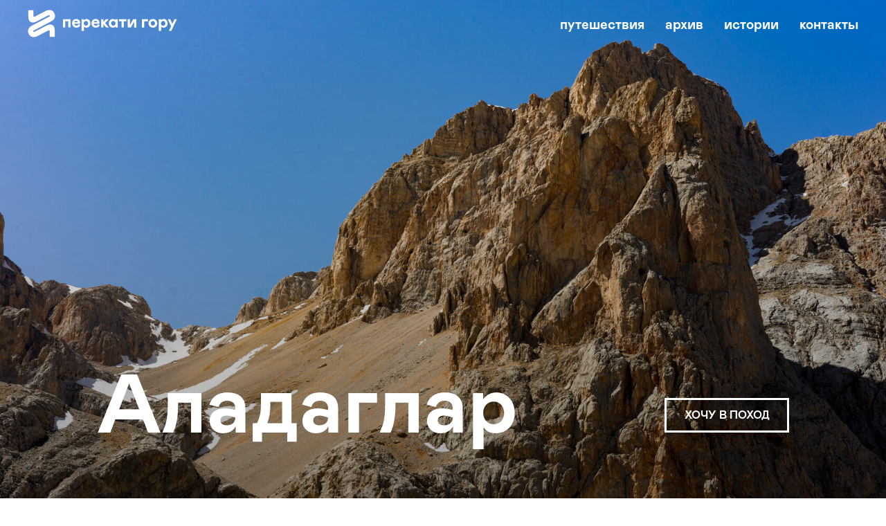

--- FILE ---
content_type: text/html; charset=UTF-8
request_url: https://perekatigoru.com/aladaglar
body_size: 23278
content:
<!DOCTYPE html> <html> <head> <meta charset="utf-8" /> <meta http-equiv="Content-Type" content="text/html; charset=utf-8" /> <meta name="viewport" content="width=device-width, initial-scale=1.0" /> <!--metatextblock--> <title>Аладаглар</title> <meta name="description" content="Поход по хребту Аладаглар в Турции" /> <meta property="og:url" content="https://perekatigoru.com/aladaglar" /> <meta property="og:title" content="Аладаглар" /> <meta property="og:description" content="Поход по хребту Аладаглар в Турции" /> <meta property="og:type" content="website" /> <meta property="og:image" content="https://static.tildacdn.com/tild3862-6364-4562-a139-396638663863/aladaglar-39.jpg" /> <link rel="canonical" href="https://perekatigoru.com/aladaglar"> <!--/metatextblock--> <meta name="format-detection" content="telephone=no" /> <meta http-equiv="x-dns-prefetch-control" content="on"> <link rel="dns-prefetch" href="https://ws.tildacdn.com"> <link rel="dns-prefetch" href="https://static.tildacdn.com"> <link rel="shortcut icon" href="https://static.tildacdn.com/tild6665-6466-4935-b934-393832613238/favicon.ico" type="image/x-icon" /> <!-- Assets --> <script src="https://neo.tildacdn.com/js/tilda-fallback-1.0.min.js" async charset="utf-8"></script> <link rel="stylesheet" href="https://static.tildacdn.com/css/tilda-grid-3.0.min.css" type="text/css" media="all" onerror="this.loaderr='y';"/> <link rel="stylesheet" href="https://static.tildacdn.com/ws/project769703/tilda-blocks-page41312922.min.css?t=1734013317" type="text/css" media="all" onerror="this.loaderr='y';" /> <link rel="stylesheet" href="https://static.tildacdn.com/css/tilda-cards-1.0.min.css" type="text/css" media="all" onerror="this.loaderr='y';" /> <link rel="stylesheet" href="https://static.tildacdn.com/css/tilda-slds-1.4.min.css" type="text/css" media="print" onload="this.media='all';" onerror="this.loaderr='y';" /> <noscript><link rel="stylesheet" href="https://static.tildacdn.com/css/tilda-slds-1.4.min.css" type="text/css" media="all" /></noscript> <link rel="stylesheet" href="https://static.tildacdn.com/css/tilda-forms-1.0.min.css" type="text/css" media="all" onerror="this.loaderr='y';" /> <link rel="stylesheet" href="https://static.tildacdn.com/css/tilda-cover-1.0.min.css" type="text/css" media="all" onerror="this.loaderr='y';" /> <script nomodule src="https://static.tildacdn.com/js/tilda-polyfill-1.0.min.js" charset="utf-8"></script> <script type="text/javascript">function t_onReady(func) {if(document.readyState!='loading') {func();} else {document.addEventListener('DOMContentLoaded',func);}}
function t_onFuncLoad(funcName,okFunc,time) {if(typeof window[funcName]==='function') {okFunc();} else {setTimeout(function() {t_onFuncLoad(funcName,okFunc,time);},(time||100));}}function t_throttle(fn,threshhold,scope) {return function() {fn.apply(scope||this,arguments);};}function t396_initialScale(t){t=document.getElementById("rec"+t);if(t){t=t.querySelector(".t396__artboard");if(t){var e,r=document.documentElement.clientWidth,a=[];if(i=t.getAttribute("data-artboard-screens"))for(var i=i.split(","),l=0;l<i.length;l++)a[l]=parseInt(i[l],10);else a=[320,480,640,960,1200];for(l=0;l<a.length;l++){var n=a[l];n<=r&&(e=n)}var o="edit"===window.allrecords.getAttribute("data-tilda-mode"),d="center"===t396_getFieldValue(t,"valign",e,a),c="grid"===t396_getFieldValue(t,"upscale",e,a),s=t396_getFieldValue(t,"height_vh",e,a),u=t396_getFieldValue(t,"height",e,a),g=!!window.opr&&!!window.opr.addons||!!window.opera||-1!==navigator.userAgent.indexOf(" OPR/");if(!o&&d&&!c&&!s&&u&&!g){for(var _=parseFloat((r/e).toFixed(3)),f=[t,t.querySelector(".t396__carrier"),t.querySelector(".t396__filter")],l=0;l<f.length;l++)f[l].style.height=Math.floor(parseInt(u,10)*_)+"px";t396_scaleInitial__getElementsToScale(t).forEach(function(t){t.style.zoom=_})}}}}function t396_scaleInitial__getElementsToScale(t){return t?Array.prototype.slice.call(t.children).filter(function(t){return t&&(t.classList.contains("t396__elem")||t.classList.contains("t396__group"))}):[]}function t396_getFieldValue(t,e,r,a){var i=a[a.length-1],l=r===i?t.getAttribute("data-artboard-"+e):t.getAttribute("data-artboard-"+e+"-res-"+r);if(!l)for(var n=0;n<a.length;n++){var o=a[n];if(!(o<=r)&&(l=o===i?t.getAttribute("data-artboard-"+e):t.getAttribute("data-artboard-"+e+"-res-"+o)))break}return l}</script> <script src="https://static.tildacdn.com/js/jquery-1.10.2.min.js" charset="utf-8" onerror="this.loaderr='y';"></script> <script src="https://static.tildacdn.com/js/tilda-scripts-3.0.min.js" charset="utf-8" defer onerror="this.loaderr='y';"></script> <script src="https://static.tildacdn.com/ws/project769703/tilda-blocks-page41312922.min.js?t=1734013317" charset="utf-8" async onerror="this.loaderr='y';"></script> <script src="https://static.tildacdn.com/js/tilda-lazyload-1.0.min.js" charset="utf-8" async onerror="this.loaderr='y';"></script> <script src="https://static.tildacdn.com/js/tilda-zero-1.1.min.js" charset="utf-8" async onerror="this.loaderr='y';"></script> <script src="https://static.tildacdn.com/js/hammer.min.js" charset="utf-8" async onerror="this.loaderr='y';"></script> <script src="https://static.tildacdn.com/js/tilda-cards-1.0.min.js" charset="utf-8" async onerror="this.loaderr='y';"></script> <script src="https://static.tildacdn.com/js/tilda-slds-1.4.min.js" charset="utf-8" async onerror="this.loaderr='y';"></script> <script src="https://static.tildacdn.com/js/tilda-forms-1.0.min.js" charset="utf-8" async onerror="this.loaderr='y';"></script> <script src="https://static.tildacdn.com/js/tilda-cover-1.0.min.js" charset="utf-8" async onerror="this.loaderr='y';"></script> <script src="https://static.tildacdn.com/js/tilda-menu-1.0.min.js" charset="utf-8" async onerror="this.loaderr='y';"></script> <script src="https://static.tildacdn.com/js/tilda-zero-scale-1.0.min.js" charset="utf-8" async onerror="this.loaderr='y';"></script> <script src="https://static.tildacdn.com/js/tilda-skiplink-1.0.min.js" charset="utf-8" async onerror="this.loaderr='y';"></script> <script src="https://static.tildacdn.com/js/tilda-events-1.0.min.js" charset="utf-8" async onerror="this.loaderr='y';"></script> <!-- nominify begin --><!-- Facebook Pixel Code --> <script>
  !function(f,b,e,v,n,t,s)
  {if(f.fbq)return;n=f.fbq=function(){n.callMethod?
  n.callMethod.apply(n,arguments):n.queue.push(arguments)};
  if(!f._fbq)f._fbq=n;n.push=n;n.loaded=!0;n.version='2.0';
  n.queue=[];t=b.createElement(e);t.async=!0;
  t.src=v;s=b.getElementsByTagName(e)[0];
  s.parentNode.insertBefore(t,s)}(window, document,'script',
  'https://connect.facebook.net/en_US/fbevents.js');
  fbq('init', '1567307626702020');
  fbq('track', 'PageView');
</script> <noscript><img height="1" width="1" style="display:none"
  src="https://www.facebook.com/tr?id=1567307626702020&ev=PageView&noscript=1"
/></noscript> <!-- End Facebook Pixel Code --> <!-- Яндекс Вебмастер --> <meta name="yandex-verification" content="07c443b5d18efc28" /> <!-- End Яндекс Вебмастер --> <!-- Yandex.Metrika counter --> <script type="text/javascript" >
   (function(m,e,t,r,i,k,a){m[i]=m[i]||function(){(m[i].a=m[i].a||[]).push(arguments)};
   m[i].l=1*new Date();k=e.createElement(t),a=e.getElementsByTagName(t)[0],k.async=1,k.src=r,a.parentNode.insertBefore(k,a)})
   (window, document, "script", "https://mc.yandex.ru/metrika/tag.js", "ym");

   ym(56631871, "init", {
        clickmap:true,
        trackLinks:true,
        accurateTrackBounce:true,
        webvisor:true
   });
</script> <noscript><div><img src="https://mc.yandex.ru/watch/56631871" style="position:absolute; left:-9999px;" alt="" /></div></noscript> <!-- /Yandex.Metrika counter --><!-- nominify end --><script type="text/javascript">window.dataLayer=window.dataLayer||[];</script> <!-- Facebook Pixel Code --> <script type="text/javascript" data-tilda-cookie-type="advertising">setTimeout(function(){!function(f,b,e,v,n,t,s)
{if(f.fbq)return;n=f.fbq=function(){n.callMethod?n.callMethod.apply(n,arguments):n.queue.push(arguments)};if(!f._fbq)f._fbq=n;n.push=n;n.loaded=!0;n.version='2.0';n.agent='pltilda';n.queue=[];t=b.createElement(e);t.async=!0;t.src=v;s=b.getElementsByTagName(e)[0];s.parentNode.insertBefore(t,s)}(window,document,'script','https://connect.facebook.net/en_US/fbevents.js');fbq('init','1840215769495948');fbq('track','PageView');},2000);</script> <!-- End Facebook Pixel Code --> <script type="text/javascript">(function() {if((/bot|google|yandex|baidu|bing|msn|duckduckbot|teoma|slurp|crawler|spider|robot|crawling|facebook/i.test(navigator.userAgent))===false&&typeof(sessionStorage)!='undefined'&&sessionStorage.getItem('visited')!=='y'&&document.visibilityState){var style=document.createElement('style');style.type='text/css';style.innerHTML='@media screen and (min-width: 980px) {.t-records {opacity: 0;}.t-records_animated {-webkit-transition: opacity ease-in-out .2s;-moz-transition: opacity ease-in-out .2s;-o-transition: opacity ease-in-out .2s;transition: opacity ease-in-out .2s;}.t-records.t-records_visible {opacity: 1;}}';document.getElementsByTagName('head')[0].appendChild(style);function t_setvisRecs(){var alr=document.querySelectorAll('.t-records');Array.prototype.forEach.call(alr,function(el) {el.classList.add("t-records_animated");});setTimeout(function() {Array.prototype.forEach.call(alr,function(el) {el.classList.add("t-records_visible");});sessionStorage.setItem("visited","y");},400);}
document.addEventListener('DOMContentLoaded',t_setvisRecs);}})();</script></head> <body class="t-body" style="margin:0;"> <!--allrecords--> <div id="allrecords" class="t-records" data-hook="blocks-collection-content-node" data-tilda-project-id="769703" data-tilda-page-id="41312922" data-tilda-page-alias="aladaglar" data-tilda-formskey="b49ff6bf4f47a8eb5f07438f68f96a4f" data-tilda-lazy="yes" data-tilda-root-zone="com" data-tilda-project-headcode="yes"> <!--header--> <header id="t-header" class="t-records" data-hook="blocks-collection-content-node" data-tilda-project-id="769703" data-tilda-page-id="3273703" data-tilda-formskey="b49ff6bf4f47a8eb5f07438f68f96a4f" data-tilda-lazy="yes" data-tilda-root-zone="com" data-tilda-project-headcode="yes"> <div id="rec521626544" class="r t-rec t-screenmax-980px" style=" " data-animationappear="off" data-record-type="327" data-screen-max="980px"> <!-- T282 --> <div id="nav521626544marker"></div> <div id="nav521626544" class="t282 " data-menu="yes" data-appearoffset=""> <div class="t282__container t282__closed t282__positionfixed" style=""> <div class="t282__container__bg" style="background-color: rgba(0,0,0,0.0);" data-bgcolor-hex="#000000" data-bgcolor-rgba="rgba(0,0,0,0.0)" data-navmarker="nav521626544marker" data-appearoffset="" data-bgopacity="0.0" data-bgcolor-rgba-afterscroll="rgba(0,0,0,1)" data-bgopacity2="1" data-menushadow="100" data-menushadow-css=""></div> <div class="t282__container__bg_opened" style="background-color:#000000;"></div> <div class="t282__menu__content "> <div class="t282__logo__container" style="min-height:10vh;"> <div class="t282__logo__content"> <a class="t282__logo" href="/"> <img class="t282__logo__img"
src="https://static.tildacdn.com/tild3830-3933-4739-b030-356339626230/pg-logo-white-80x432.png"
style="height: 40px;"
imgfield="img"
alt="перекати гору"> </a> </div> </div> <button type="button"
class="t-menuburger t-menuburger_first "
aria-label="Навигационное меню"
aria-expanded="false"> <span style="background-color:#ffffff;"></span> <span style="background-color:#ffffff;"></span> <span style="background-color:#ffffff;"></span> <span style="background-color:#ffffff;"></span> </button> <script>function t_menuburger_init(recid) {var rec=document.querySelector('#rec' + recid);if(!rec) return;var burger=rec.querySelector('.t-menuburger');if(!burger) return;var isSecondStyle=burger.classList.contains('t-menuburger_second');if(isSecondStyle&&!window.isMobile&&!('ontouchend' in document)) {burger.addEventListener('mouseenter',function() {if(burger.classList.contains('t-menuburger-opened')) return;burger.classList.remove('t-menuburger-unhovered');burger.classList.add('t-menuburger-hovered');});burger.addEventListener('mouseleave',function() {if(burger.classList.contains('t-menuburger-opened')) return;burger.classList.remove('t-menuburger-hovered');burger.classList.add('t-menuburger-unhovered');setTimeout(function() {burger.classList.remove('t-menuburger-unhovered');},300);});}
burger.addEventListener('click',function() {if(!burger.closest('.tmenu-mobile')&&!burger.closest('.t450__burger_container')&&!burger.closest('.t466__container')&&!burger.closest('.t204__burger')&&!burger.closest('.t199__js__menu-toggler')) {burger.classList.toggle('t-menuburger-opened');burger.classList.remove('t-menuburger-unhovered');}});var menu=rec.querySelector('[data-menu="yes"]');if(!menu) return;var menuLinks=menu.querySelectorAll('.t-menu__link-item');var submenuClassList=['t978__menu-link_hook','t978__tm-link','t966__tm-link','t794__tm-link','t-menusub__target-link'];Array.prototype.forEach.call(menuLinks,function(link) {link.addEventListener('click',function() {var isSubmenuHook=submenuClassList.some(function(submenuClass) {return link.classList.contains(submenuClass);});if(isSubmenuHook) return;burger.classList.remove('t-menuburger-opened');});});menu.addEventListener('clickedAnchorInTooltipMenu',function() {burger.classList.remove('t-menuburger-opened');});}
t_onReady(function() {t_onFuncLoad('t_menuburger_init',function(){t_menuburger_init('521626544');});});</script> <style>.t-menuburger{position:relative;flex-shrink:0;width:28px;height:20px;padding:0;border:none;background-color:transparent;outline:none;-webkit-transform:rotate(0deg);transform:rotate(0deg);transition:transform .5s ease-in-out;cursor:pointer;z-index:999;}.t-menuburger span{display:block;position:absolute;width:100%;opacity:1;left:0;-webkit-transform:rotate(0deg);transform:rotate(0deg);transition:.25s ease-in-out;height:3px;background-color:#000;}.t-menuburger span:nth-child(1){top:0px;}.t-menuburger span:nth-child(2),.t-menuburger span:nth-child(3){top:8px;}.t-menuburger span:nth-child(4){top:16px;}.t-menuburger__big{width:42px;height:32px;}.t-menuburger__big span{height:5px;}.t-menuburger__big span:nth-child(2),.t-menuburger__big span:nth-child(3){top:13px;}.t-menuburger__big span:nth-child(4){top:26px;}.t-menuburger__small{width:22px;height:14px;}.t-menuburger__small span{height:2px;}.t-menuburger__small span:nth-child(2),.t-menuburger__small span:nth-child(3){top:6px;}.t-menuburger__small span:nth-child(4){top:12px;}.t-menuburger-opened span:nth-child(1){top:8px;width:0%;left:50%;}.t-menuburger-opened span:nth-child(2){-webkit-transform:rotate(45deg);transform:rotate(45deg);}.t-menuburger-opened span:nth-child(3){-webkit-transform:rotate(-45deg);transform:rotate(-45deg);}.t-menuburger-opened span:nth-child(4){top:8px;width:0%;left:50%;}.t-menuburger-opened.t-menuburger__big span:nth-child(1){top:6px;}.t-menuburger-opened.t-menuburger__big span:nth-child(4){top:18px;}.t-menuburger-opened.t-menuburger__small span:nth-child(1),.t-menuburger-opened.t-menuburger__small span:nth-child(4){top:6px;}@media (hover),(min-width:0\0){.t-menuburger_first:hover span:nth-child(1){transform:translateY(1px);}.t-menuburger_first:hover span:nth-child(4){transform:translateY(-1px);}.t-menuburger_first.t-menuburger__big:hover span:nth-child(1){transform:translateY(3px);}.t-menuburger_first.t-menuburger__big:hover span:nth-child(4){transform:translateY(-3px);}}.t-menuburger_second span:nth-child(2),.t-menuburger_second span:nth-child(3){width:80%;left:20%;right:0;}@media (hover),(min-width:0\0){.t-menuburger_second.t-menuburger-hovered span:nth-child(2),.t-menuburger_second.t-menuburger-hovered span:nth-child(3){animation:t-menuburger-anim 0.3s ease-out normal forwards;}.t-menuburger_second.t-menuburger-unhovered span:nth-child(2),.t-menuburger_second.t-menuburger-unhovered span:nth-child(3){animation:t-menuburger-anim2 0.3s ease-out normal forwards;}}.t-menuburger_second.t-menuburger-opened span:nth-child(2),.t-menuburger_second.t-menuburger-opened span:nth-child(3){left:0;right:0;width:100%!important;}.t-menuburger_third span:nth-child(4){width:70%;left:unset;right:0;}@media (hover),(min-width:0\0){.t-menuburger_third:not(.t-menuburger-opened):hover span:nth-child(4){width:100%;}}.t-menuburger_third.t-menuburger-opened span:nth-child(4){width:0!important;right:50%;}.t-menuburger_fourth{height:12px;}.t-menuburger_fourth.t-menuburger__small{height:8px;}.t-menuburger_fourth.t-menuburger__big{height:18px;}.t-menuburger_fourth span:nth-child(2),.t-menuburger_fourth span:nth-child(3){top:4px;opacity:0;}.t-menuburger_fourth span:nth-child(4){top:8px;}.t-menuburger_fourth.t-menuburger__small span:nth-child(2),.t-menuburger_fourth.t-menuburger__small span:nth-child(3){top:3px;}.t-menuburger_fourth.t-menuburger__small span:nth-child(4){top:6px;}.t-menuburger_fourth.t-menuburger__small span:nth-child(2),.t-menuburger_fourth.t-menuburger__small span:nth-child(3){top:3px;}.t-menuburger_fourth.t-menuburger__small span:nth-child(4){top:6px;}.t-menuburger_fourth.t-menuburger__big span:nth-child(2),.t-menuburger_fourth.t-menuburger__big span:nth-child(3){top:6px;}.t-menuburger_fourth.t-menuburger__big span:nth-child(4){top:12px;}@media (hover),(min-width:0\0){.t-menuburger_fourth:not(.t-menuburger-opened):hover span:nth-child(1){transform:translateY(1px);}.t-menuburger_fourth:not(.t-menuburger-opened):hover span:nth-child(4){transform:translateY(-1px);}.t-menuburger_fourth.t-menuburger__big:not(.t-menuburger-opened):hover span:nth-child(1){transform:translateY(3px);}.t-menuburger_fourth.t-menuburger__big:not(.t-menuburger-opened):hover span:nth-child(4){transform:translateY(-3px);}}.t-menuburger_fourth.t-menuburger-opened span:nth-child(1),.t-menuburger_fourth.t-menuburger-opened span:nth-child(4){top:4px;}.t-menuburger_fourth.t-menuburger-opened span:nth-child(2),.t-menuburger_fourth.t-menuburger-opened span:nth-child(3){opacity:1;}@keyframes t-menuburger-anim{0%{width:80%;left:20%;right:0;}50%{width:100%;left:0;right:0;}100%{width:80%;left:0;right:20%;}}@keyframes t-menuburger-anim2{0%{width:80%;left:0;}50%{width:100%;right:0;left:0;}100%{width:80%;left:20%;right:0;}}</style> </div> </div> <div class="t282__menu__container t282__closed"> <div class="t282__menu__wrapper" style="background-color:#000000;"> <div class="t282__menu"> <nav> <ul role="list" class="t282__menu__items t-menu__list"> <li class="t282__menu__item"> <a class="t282__menu__link t-heading t-heading_md t-menu__link-item"
href="/routes" data-menu-submenu-hook="">
путешествия
</a> </li> <li class="t282__menu__item"> <a class="t282__menu__link t-heading t-heading_md t-menu__link-item"
href="/route_archive" data-menu-submenu-hook="">
архив
</a> </li> <li class="t282__menu__item"> <a class="t282__menu__link t-heading t-heading_md t-menu__link-item"
href="/stories" data-menu-submenu-hook="">
истории
</a> </li> <li class="t282__menu__item"> <a class="t282__menu__link t-heading t-heading_md t-menu__link-item"
href="/#contacts" data-menu-submenu-hook="">
контакты
</a> </li> </ul> </nav> </div> </div> </div> <div class="t282__overlay t282__closed"></div> </div> <script>t_onReady(function() {var wrapperBlock=document.querySelector('#rec521626544 .t282');if(!wrapperBlock) return;t_onFuncLoad('t282_showMenu',function() {t282_showMenu('521626544');});t_onFuncLoad('t282_changeSize',function() {t282_changeSize('521626544');});t_onFuncLoad('t282_highlight',function() {t282_highlight();});});t_onFuncLoad('t282_changeSize',function() {window.addEventListener('resize',t_throttle(function() {t282_changeSize('521626544');}));});t_onReady(function() {var wrapperBlock=document.querySelector('#rec521626544 .t282');if(!wrapperBlock) return;t_onFuncLoad('t282_changeBgOpacityMenu',function() {t282_changeBgOpacityMenu('521626544');window.addEventListener('scroll',t_throttle(function() {t282_changeBgOpacityMenu('521626544');}));});});</script> <style>#rec521626544 .t-menu__link-item{-webkit-transition:color 0.3s ease-in-out,opacity 0.3s ease-in-out;transition:color 0.3s ease-in-out,opacity 0.3s ease-in-out;}#rec521626544 .t-menu__link-item.t-active:not(.t978__menu-link){color:#ffffff !important;opacity:0.40 !important;}@supports (overflow:-webkit-marquee) and (justify-content:inherit){#rec521626544 .t-menu__link-item,#rec521626544 .t-menu__link-item.t-active{opacity:1 !important;}}</style> <style> #rec521626544 .t282__logo{font-size:20px;color:#ffffff;font-weight:600;text-transform:uppercase;letter-spacing:1px;}</style> <style> #rec521626544 .t282__logo__content .t-title{font-size:20px;color:#ffffff;font-weight:600;text-transform:uppercase;letter-spacing:1px;}#rec521626544 a.t282__menu__link{font-size:20px;color:#ffffff;font-weight:600;}#rec521626544 .t282__descr{font-size:20px;color:#000000;}#rec521626544 .t282__lang a{font-size:20px;color:#000000;}</style> <!--[if IE 8]> <style>#rec521626544 .t282__container__bg{filter:progid:DXImageTransform.Microsoft.gradient(startColorStr='#D9000000',endColorstr='#D9000000');}</style> <![endif]--> </div> <div id="rec521687010" class="r t-rec t-screenmin-980px" style=" " data-animationappear="off" data-record-type="257" data-screen-min="980px"> <!-- T228 --> <div id="nav521687010marker"></div> <div class="tmenu-mobile"> <div class="tmenu-mobile__container"> <div class="tmenu-mobile__text t-name t-name_md" field="menu_mob_title">&nbsp;</div> <button type="button"
class="t-menuburger t-menuburger_first "
aria-label="Навигационное меню"
aria-expanded="false"> <span style="background-color:#fff;"></span> <span style="background-color:#fff;"></span> <span style="background-color:#fff;"></span> <span style="background-color:#fff;"></span> </button> <script>function t_menuburger_init(recid) {var rec=document.querySelector('#rec' + recid);if(!rec) return;var burger=rec.querySelector('.t-menuburger');if(!burger) return;var isSecondStyle=burger.classList.contains('t-menuburger_second');if(isSecondStyle&&!window.isMobile&&!('ontouchend' in document)) {burger.addEventListener('mouseenter',function() {if(burger.classList.contains('t-menuburger-opened')) return;burger.classList.remove('t-menuburger-unhovered');burger.classList.add('t-menuburger-hovered');});burger.addEventListener('mouseleave',function() {if(burger.classList.contains('t-menuburger-opened')) return;burger.classList.remove('t-menuburger-hovered');burger.classList.add('t-menuburger-unhovered');setTimeout(function() {burger.classList.remove('t-menuburger-unhovered');},300);});}
burger.addEventListener('click',function() {if(!burger.closest('.tmenu-mobile')&&!burger.closest('.t450__burger_container')&&!burger.closest('.t466__container')&&!burger.closest('.t204__burger')&&!burger.closest('.t199__js__menu-toggler')) {burger.classList.toggle('t-menuburger-opened');burger.classList.remove('t-menuburger-unhovered');}});var menu=rec.querySelector('[data-menu="yes"]');if(!menu) return;var menuLinks=menu.querySelectorAll('.t-menu__link-item');var submenuClassList=['t978__menu-link_hook','t978__tm-link','t966__tm-link','t794__tm-link','t-menusub__target-link'];Array.prototype.forEach.call(menuLinks,function(link) {link.addEventListener('click',function() {var isSubmenuHook=submenuClassList.some(function(submenuClass) {return link.classList.contains(submenuClass);});if(isSubmenuHook) return;burger.classList.remove('t-menuburger-opened');});});menu.addEventListener('clickedAnchorInTooltipMenu',function() {burger.classList.remove('t-menuburger-opened');});}
t_onReady(function() {t_onFuncLoad('t_menuburger_init',function(){t_menuburger_init('521687010');});});</script> <style>.t-menuburger{position:relative;flex-shrink:0;width:28px;height:20px;padding:0;border:none;background-color:transparent;outline:none;-webkit-transform:rotate(0deg);transform:rotate(0deg);transition:transform .5s ease-in-out;cursor:pointer;z-index:999;}.t-menuburger span{display:block;position:absolute;width:100%;opacity:1;left:0;-webkit-transform:rotate(0deg);transform:rotate(0deg);transition:.25s ease-in-out;height:3px;background-color:#000;}.t-menuburger span:nth-child(1){top:0px;}.t-menuburger span:nth-child(2),.t-menuburger span:nth-child(3){top:8px;}.t-menuburger span:nth-child(4){top:16px;}.t-menuburger__big{width:42px;height:32px;}.t-menuburger__big span{height:5px;}.t-menuburger__big span:nth-child(2),.t-menuburger__big span:nth-child(3){top:13px;}.t-menuburger__big span:nth-child(4){top:26px;}.t-menuburger__small{width:22px;height:14px;}.t-menuburger__small span{height:2px;}.t-menuburger__small span:nth-child(2),.t-menuburger__small span:nth-child(3){top:6px;}.t-menuburger__small span:nth-child(4){top:12px;}.t-menuburger-opened span:nth-child(1){top:8px;width:0%;left:50%;}.t-menuburger-opened span:nth-child(2){-webkit-transform:rotate(45deg);transform:rotate(45deg);}.t-menuburger-opened span:nth-child(3){-webkit-transform:rotate(-45deg);transform:rotate(-45deg);}.t-menuburger-opened span:nth-child(4){top:8px;width:0%;left:50%;}.t-menuburger-opened.t-menuburger__big span:nth-child(1){top:6px;}.t-menuburger-opened.t-menuburger__big span:nth-child(4){top:18px;}.t-menuburger-opened.t-menuburger__small span:nth-child(1),.t-menuburger-opened.t-menuburger__small span:nth-child(4){top:6px;}@media (hover),(min-width:0\0){.t-menuburger_first:hover span:nth-child(1){transform:translateY(1px);}.t-menuburger_first:hover span:nth-child(4){transform:translateY(-1px);}.t-menuburger_first.t-menuburger__big:hover span:nth-child(1){transform:translateY(3px);}.t-menuburger_first.t-menuburger__big:hover span:nth-child(4){transform:translateY(-3px);}}.t-menuburger_second span:nth-child(2),.t-menuburger_second span:nth-child(3){width:80%;left:20%;right:0;}@media (hover),(min-width:0\0){.t-menuburger_second.t-menuburger-hovered span:nth-child(2),.t-menuburger_second.t-menuburger-hovered span:nth-child(3){animation:t-menuburger-anim 0.3s ease-out normal forwards;}.t-menuburger_second.t-menuburger-unhovered span:nth-child(2),.t-menuburger_second.t-menuburger-unhovered span:nth-child(3){animation:t-menuburger-anim2 0.3s ease-out normal forwards;}}.t-menuburger_second.t-menuburger-opened span:nth-child(2),.t-menuburger_second.t-menuburger-opened span:nth-child(3){left:0;right:0;width:100%!important;}.t-menuburger_third span:nth-child(4){width:70%;left:unset;right:0;}@media (hover),(min-width:0\0){.t-menuburger_third:not(.t-menuburger-opened):hover span:nth-child(4){width:100%;}}.t-menuburger_third.t-menuburger-opened span:nth-child(4){width:0!important;right:50%;}.t-menuburger_fourth{height:12px;}.t-menuburger_fourth.t-menuburger__small{height:8px;}.t-menuburger_fourth.t-menuburger__big{height:18px;}.t-menuburger_fourth span:nth-child(2),.t-menuburger_fourth span:nth-child(3){top:4px;opacity:0;}.t-menuburger_fourth span:nth-child(4){top:8px;}.t-menuburger_fourth.t-menuburger__small span:nth-child(2),.t-menuburger_fourth.t-menuburger__small span:nth-child(3){top:3px;}.t-menuburger_fourth.t-menuburger__small span:nth-child(4){top:6px;}.t-menuburger_fourth.t-menuburger__small span:nth-child(2),.t-menuburger_fourth.t-menuburger__small span:nth-child(3){top:3px;}.t-menuburger_fourth.t-menuburger__small span:nth-child(4){top:6px;}.t-menuburger_fourth.t-menuburger__big span:nth-child(2),.t-menuburger_fourth.t-menuburger__big span:nth-child(3){top:6px;}.t-menuburger_fourth.t-menuburger__big span:nth-child(4){top:12px;}@media (hover),(min-width:0\0){.t-menuburger_fourth:not(.t-menuburger-opened):hover span:nth-child(1){transform:translateY(1px);}.t-menuburger_fourth:not(.t-menuburger-opened):hover span:nth-child(4){transform:translateY(-1px);}.t-menuburger_fourth.t-menuburger__big:not(.t-menuburger-opened):hover span:nth-child(1){transform:translateY(3px);}.t-menuburger_fourth.t-menuburger__big:not(.t-menuburger-opened):hover span:nth-child(4){transform:translateY(-3px);}}.t-menuburger_fourth.t-menuburger-opened span:nth-child(1),.t-menuburger_fourth.t-menuburger-opened span:nth-child(4){top:4px;}.t-menuburger_fourth.t-menuburger-opened span:nth-child(2),.t-menuburger_fourth.t-menuburger-opened span:nth-child(3){opacity:1;}@keyframes t-menuburger-anim{0%{width:80%;left:20%;right:0;}50%{width:100%;left:0;right:0;}100%{width:80%;left:0;right:20%;}}@keyframes t-menuburger-anim2{0%{width:80%;left:0;}50%{width:100%;right:0;left:0;}100%{width:80%;left:20%;right:0;}}</style> </div> </div> <style>.tmenu-mobile{background-color:#111;display:none;width:100%;top:0;z-index:990;}.tmenu-mobile_positionfixed{position:fixed;}.tmenu-mobile__text{color:#fff;}.tmenu-mobile__container{min-height:64px;padding:20px;position:relative;box-sizing:border-box;display:-webkit-flex;display:-ms-flexbox;display:flex;-webkit-align-items:center;-ms-flex-align:center;align-items:center;-webkit-justify-content:space-between;-ms-flex-pack:justify;justify-content:space-between;}.tmenu-mobile__list{display:block;}.tmenu-mobile__burgerlogo{display:inline-block;font-size:24px;font-weight:400;white-space:nowrap;vertical-align:middle;}.tmenu-mobile__imglogo{height:auto;display:block;max-width:300px!important;box-sizing:border-box;padding:0;margin:0 auto;}@media screen and (max-width:980px){.tmenu-mobile__menucontent_hidden{display:none;height:100%;}.tmenu-mobile{display:block;}}@media screen and (max-width:980px){#rec521687010 .t-menuburger{-webkit-order:1;-ms-flex-order:1;order:1;}}</style> <style> #rec521687010 .tmenu-mobile__burgerlogo a{color:#ffffff;}</style> <style> #rec521687010 .tmenu-mobile__burgerlogo__title{color:#ffffff;}</style> <div id="nav521687010" class="t228 t228__positionabsolute tmenu-mobile__menucontent_hidden" style="background-color: rgba(18,18,18,0.0); height:10vh; " data-bgcolor-hex="#121212" data-bgcolor-rgba="rgba(18,18,18,0.0)" data-navmarker="nav521687010marker" data-appearoffset="" data-bgopacity-two="0" data-menushadow="" data-menushadow-css="" data-bgopacity="0.0" data-bgcolor-rgba-afterscroll="rgba(18,18,18,0.0)" data-menu-items-align="right" data-menu="yes"> <div class="t228__maincontainer " style="height:10vh;"> <div class="t228__padding40px"></div> <div class="t228__leftside"> <div class="t228__leftcontainer"> <a href="/" class="t228__imgwrapper"> <img class="t228__imglogo t228__imglogomobile"
src="https://static.tildacdn.com/tild6235-3339-4635-b366-393935616662/pg-logo-white-80x432.png"
imgfield="img"
style="max-width: 216px; width: 216px; min-width: 216px; height: auto; display: block;"
alt="перекати гору"> </a> </div> </div> <div class="t228__centerside t228__menualign_right"> <nav class="t228__centercontainer"> <ul role="list" class="t228__list t-menu__list"> <li class="t228__list_item"
style="padding:0 15px 0 0;"> <a class="t-menu__link-item"
href="/routes" data-menu-submenu-hook="" data-menu-item-number="1">
путешествия
</a> </li> <li class="t228__list_item"
style="padding:0 15px;"> <a class="t-menu__link-item"
href="/route_archive" data-menu-submenu-hook="" data-menu-item-number="2">
архив
</a> </li> <li class="t228__list_item"
style="padding:0 15px;"> <a class="t-menu__link-item"
href="/stories" data-menu-submenu-hook="" data-menu-item-number="3">
истории
</a> </li> <li class="t228__list_item"
style="padding:0 0 0 15px;"> <a class="t-menu__link-item"
href="/#contacts" data-menu-submenu-hook="" data-menu-item-number="4">
контакты
</a> </li> </ul> </nav> </div> <div class="t228__rightside"> </div> <div class="t228__padding40px"></div> </div> </div> <style>@media screen and (max-width:980px){#rec521687010 .t228__leftcontainer{padding:20px;}#rec521687010 .t228__imglogo{padding:20px 0;}#rec521687010 .t228{position:static;}}</style> <script>window.addEventListener('resize',t_throttle(function() {t_onFuncLoad('t_menu__setBGcolor',function() {t_menu__setBGcolor('521687010','.t228');});}));t_onReady(function() {t_onFuncLoad('t_menu__highlightActiveLinks',function() {t_menu__highlightActiveLinks('.t228__list_item a');});t_onFuncLoad('t228__init',function() {t228__init('521687010');});t_onFuncLoad('t_menu__setBGcolor',function() {t_menu__setBGcolor('521687010','.t228');});t_onFuncLoad('t_menu__interactFromKeyboard',function() {t_menu__interactFromKeyboard('521687010');});t_onFuncLoad('t_menu__createMobileMenu',function() {t_menu__createMobileMenu('521687010','.t228');});});</script> <!--[if IE 8]> <style>#rec521687010 .t228{filter:progid:DXImageTransform.Microsoft.gradient(startColorStr='#D9121212',endColorstr='#D9121212');}</style> <![endif]--> <style>#rec521687010 .t-menu__link-item{-webkit-transition:color 0.3s ease-in-out,opacity 0.3s ease-in-out;transition:color 0.3s ease-in-out,opacity 0.3s ease-in-out;position:relative;}#rec521687010 .t-menu__link-item.t-active:not(.t978__menu-link){color:#ffffff !important;opacity:1 !important;}#rec521687010 .t-menu__link-item.t-active::after{content:'';position:absolute;left:0;-webkit-transition:all 0.3s ease;transition:all 0.3s ease;opacity:1;width:100%;height:100%;bottom:-1px;border-bottom:1px solid #ffffff;-webkit-box-shadow:inset 0px -1px 0px 0px #ffffff;-moz-box-shadow:inset 0px -1px 0px 0px #ffffff;box-shadow:inset 0px -1px 0px 0px #ffffff;}#rec521687010 .t-menu__link-item:not(.t-active):not(.tooltipstered):hover{opacity:0.5 !important;}#rec521687010 .t-menu__link-item:not(.t-active):not(.tooltipstered):focus-visible{opacity:0.5 !important;}@supports (overflow:-webkit-marquee) and (justify-content:inherit){#rec521687010 .t-menu__link-item,#rec521687010 .t-menu__link-item.t-active{opacity:1 !important;}}</style> <style> #rec521687010 .t228__leftcontainer a{color:#ffffff;}#rec521687010 a.t-menu__link-item{font-size:20px;color:#ffffff;font-weight:600;}#rec521687010 .t228__right_langs_lang a{font-size:20px;color:#ffffff;font-weight:600;}</style> <style> #rec521687010 .t228__logo{color:#ffffff;}</style> </div> <div id="rec84119156" class="r t-rec t-screenmin-980px" style=" " data-animationappear="off" data-record-type="257" data-screen-min="980px"> <!-- T228 --> <div id="nav84119156marker"></div> <div class="tmenu-mobile"> <div class="tmenu-mobile__container"> <div class="tmenu-mobile__text t-name t-name_md" field="menu_mob_title">&nbsp;</div> <button type="button"
class="t-menuburger t-menuburger_first "
aria-label="Навигационное меню"
aria-expanded="false"> <span style="background-color:#fff;"></span> <span style="background-color:#fff;"></span> <span style="background-color:#fff;"></span> <span style="background-color:#fff;"></span> </button> <script>function t_menuburger_init(recid) {var rec=document.querySelector('#rec' + recid);if(!rec) return;var burger=rec.querySelector('.t-menuburger');if(!burger) return;var isSecondStyle=burger.classList.contains('t-menuburger_second');if(isSecondStyle&&!window.isMobile&&!('ontouchend' in document)) {burger.addEventListener('mouseenter',function() {if(burger.classList.contains('t-menuburger-opened')) return;burger.classList.remove('t-menuburger-unhovered');burger.classList.add('t-menuburger-hovered');});burger.addEventListener('mouseleave',function() {if(burger.classList.contains('t-menuburger-opened')) return;burger.classList.remove('t-menuburger-hovered');burger.classList.add('t-menuburger-unhovered');setTimeout(function() {burger.classList.remove('t-menuburger-unhovered');},300);});}
burger.addEventListener('click',function() {if(!burger.closest('.tmenu-mobile')&&!burger.closest('.t450__burger_container')&&!burger.closest('.t466__container')&&!burger.closest('.t204__burger')&&!burger.closest('.t199__js__menu-toggler')) {burger.classList.toggle('t-menuburger-opened');burger.classList.remove('t-menuburger-unhovered');}});var menu=rec.querySelector('[data-menu="yes"]');if(!menu) return;var menuLinks=menu.querySelectorAll('.t-menu__link-item');var submenuClassList=['t978__menu-link_hook','t978__tm-link','t966__tm-link','t794__tm-link','t-menusub__target-link'];Array.prototype.forEach.call(menuLinks,function(link) {link.addEventListener('click',function() {var isSubmenuHook=submenuClassList.some(function(submenuClass) {return link.classList.contains(submenuClass);});if(isSubmenuHook) return;burger.classList.remove('t-menuburger-opened');});});menu.addEventListener('clickedAnchorInTooltipMenu',function() {burger.classList.remove('t-menuburger-opened');});}
t_onReady(function() {t_onFuncLoad('t_menuburger_init',function(){t_menuburger_init('84119156');});});</script> <style>.t-menuburger{position:relative;flex-shrink:0;width:28px;height:20px;padding:0;border:none;background-color:transparent;outline:none;-webkit-transform:rotate(0deg);transform:rotate(0deg);transition:transform .5s ease-in-out;cursor:pointer;z-index:999;}.t-menuburger span{display:block;position:absolute;width:100%;opacity:1;left:0;-webkit-transform:rotate(0deg);transform:rotate(0deg);transition:.25s ease-in-out;height:3px;background-color:#000;}.t-menuburger span:nth-child(1){top:0px;}.t-menuburger span:nth-child(2),.t-menuburger span:nth-child(3){top:8px;}.t-menuburger span:nth-child(4){top:16px;}.t-menuburger__big{width:42px;height:32px;}.t-menuburger__big span{height:5px;}.t-menuburger__big span:nth-child(2),.t-menuburger__big span:nth-child(3){top:13px;}.t-menuburger__big span:nth-child(4){top:26px;}.t-menuburger__small{width:22px;height:14px;}.t-menuburger__small span{height:2px;}.t-menuburger__small span:nth-child(2),.t-menuburger__small span:nth-child(3){top:6px;}.t-menuburger__small span:nth-child(4){top:12px;}.t-menuburger-opened span:nth-child(1){top:8px;width:0%;left:50%;}.t-menuburger-opened span:nth-child(2){-webkit-transform:rotate(45deg);transform:rotate(45deg);}.t-menuburger-opened span:nth-child(3){-webkit-transform:rotate(-45deg);transform:rotate(-45deg);}.t-menuburger-opened span:nth-child(4){top:8px;width:0%;left:50%;}.t-menuburger-opened.t-menuburger__big span:nth-child(1){top:6px;}.t-menuburger-opened.t-menuburger__big span:nth-child(4){top:18px;}.t-menuburger-opened.t-menuburger__small span:nth-child(1),.t-menuburger-opened.t-menuburger__small span:nth-child(4){top:6px;}@media (hover),(min-width:0\0){.t-menuburger_first:hover span:nth-child(1){transform:translateY(1px);}.t-menuburger_first:hover span:nth-child(4){transform:translateY(-1px);}.t-menuburger_first.t-menuburger__big:hover span:nth-child(1){transform:translateY(3px);}.t-menuburger_first.t-menuburger__big:hover span:nth-child(4){transform:translateY(-3px);}}.t-menuburger_second span:nth-child(2),.t-menuburger_second span:nth-child(3){width:80%;left:20%;right:0;}@media (hover),(min-width:0\0){.t-menuburger_second.t-menuburger-hovered span:nth-child(2),.t-menuburger_second.t-menuburger-hovered span:nth-child(3){animation:t-menuburger-anim 0.3s ease-out normal forwards;}.t-menuburger_second.t-menuburger-unhovered span:nth-child(2),.t-menuburger_second.t-menuburger-unhovered span:nth-child(3){animation:t-menuburger-anim2 0.3s ease-out normal forwards;}}.t-menuburger_second.t-menuburger-opened span:nth-child(2),.t-menuburger_second.t-menuburger-opened span:nth-child(3){left:0;right:0;width:100%!important;}.t-menuburger_third span:nth-child(4){width:70%;left:unset;right:0;}@media (hover),(min-width:0\0){.t-menuburger_third:not(.t-menuburger-opened):hover span:nth-child(4){width:100%;}}.t-menuburger_third.t-menuburger-opened span:nth-child(4){width:0!important;right:50%;}.t-menuburger_fourth{height:12px;}.t-menuburger_fourth.t-menuburger__small{height:8px;}.t-menuburger_fourth.t-menuburger__big{height:18px;}.t-menuburger_fourth span:nth-child(2),.t-menuburger_fourth span:nth-child(3){top:4px;opacity:0;}.t-menuburger_fourth span:nth-child(4){top:8px;}.t-menuburger_fourth.t-menuburger__small span:nth-child(2),.t-menuburger_fourth.t-menuburger__small span:nth-child(3){top:3px;}.t-menuburger_fourth.t-menuburger__small span:nth-child(4){top:6px;}.t-menuburger_fourth.t-menuburger__small span:nth-child(2),.t-menuburger_fourth.t-menuburger__small span:nth-child(3){top:3px;}.t-menuburger_fourth.t-menuburger__small span:nth-child(4){top:6px;}.t-menuburger_fourth.t-menuburger__big span:nth-child(2),.t-menuburger_fourth.t-menuburger__big span:nth-child(3){top:6px;}.t-menuburger_fourth.t-menuburger__big span:nth-child(4){top:12px;}@media (hover),(min-width:0\0){.t-menuburger_fourth:not(.t-menuburger-opened):hover span:nth-child(1){transform:translateY(1px);}.t-menuburger_fourth:not(.t-menuburger-opened):hover span:nth-child(4){transform:translateY(-1px);}.t-menuburger_fourth.t-menuburger__big:not(.t-menuburger-opened):hover span:nth-child(1){transform:translateY(3px);}.t-menuburger_fourth.t-menuburger__big:not(.t-menuburger-opened):hover span:nth-child(4){transform:translateY(-3px);}}.t-menuburger_fourth.t-menuburger-opened span:nth-child(1),.t-menuburger_fourth.t-menuburger-opened span:nth-child(4){top:4px;}.t-menuburger_fourth.t-menuburger-opened span:nth-child(2),.t-menuburger_fourth.t-menuburger-opened span:nth-child(3){opacity:1;}@keyframes t-menuburger-anim{0%{width:80%;left:20%;right:0;}50%{width:100%;left:0;right:0;}100%{width:80%;left:0;right:20%;}}@keyframes t-menuburger-anim2{0%{width:80%;left:0;}50%{width:100%;right:0;left:0;}100%{width:80%;left:20%;right:0;}}</style> </div> </div> <style>.tmenu-mobile{background-color:#111;display:none;width:100%;top:0;z-index:990;}.tmenu-mobile_positionfixed{position:fixed;}.tmenu-mobile__text{color:#fff;}.tmenu-mobile__container{min-height:64px;padding:20px;position:relative;box-sizing:border-box;display:-webkit-flex;display:-ms-flexbox;display:flex;-webkit-align-items:center;-ms-flex-align:center;align-items:center;-webkit-justify-content:space-between;-ms-flex-pack:justify;justify-content:space-between;}.tmenu-mobile__list{display:block;}.tmenu-mobile__burgerlogo{display:inline-block;font-size:24px;font-weight:400;white-space:nowrap;vertical-align:middle;}.tmenu-mobile__imglogo{height:auto;display:block;max-width:300px!important;box-sizing:border-box;padding:0;margin:0 auto;}@media screen and (max-width:980px){.tmenu-mobile__menucontent_hidden{display:none;height:100%;}.tmenu-mobile{display:block;}}@media screen and (max-width:980px){#rec84119156 .t-menuburger{-webkit-order:1;-ms-flex-order:1;order:1;}}</style> <style> #rec84119156 .tmenu-mobile__burgerlogo a{color:#ffffff;}</style> <style> #rec84119156 .tmenu-mobile__burgerlogo__title{color:#ffffff;}</style> <div id="nav84119156" class="t228 t228__positionfixed t228__beforeready tmenu-mobile__menucontent_hidden" style="background-color: rgba(255,255,255,0.0); height:10vh; " data-bgcolor-hex="#ffffff" data-bgcolor-rgba="rgba(255,255,255,0.0)" data-navmarker="nav84119156marker" data-appearoffset="15vh" data-bgopacity-two="100" data-menushadow="" data-menushadow-css="" data-bgopacity="0.0" data-bgcolor-rgba-afterscroll="rgba(255,255,255,1)" data-menu-items-align="right" data-menu="yes"> <div class="t228__maincontainer " style="height:10vh;"> <div class="t228__padding40px"></div> <div class="t228__leftside"> <div class="t228__leftcontainer"> <a href="/" class="t228__imgwrapper"> <img class="t228__imglogo t228__imglogomobile"
src="https://static.tildacdn.com/tild3438-3437-4236-a666-373638316238/pg-logo-black-80x432.png"
imgfield="img"
style="max-width: 216px; width: 216px; min-width: 216px; height: auto; display: block;"
alt="Company"> </a> </div> </div> <div class="t228__centerside t228__menualign_right"> <nav class="t228__centercontainer"> <ul role="list" class="t228__list t-menu__list"> <li class="t228__list_item"
style="padding:0 15px 0 0;"> <a class="t-menu__link-item"
href="/routes" data-menu-submenu-hook="" data-menu-item-number="1">
путешествия
</a> </li> <li class="t228__list_item"
style="padding:0 15px;"> <a class="t-menu__link-item"
href="/route_archive" data-menu-submenu-hook="" data-menu-item-number="2">
архив
</a> </li> <li class="t228__list_item"
style="padding:0 15px;"> <a class="t-menu__link-item"
href="/stories" data-menu-submenu-hook="" data-menu-item-number="3">
истории
</a> </li> <li class="t228__list_item"
style="padding:0 0 0 15px;"> <a class="t-menu__link-item"
href="/#contacts" data-menu-submenu-hook="" data-menu-item-number="4">
контакты
</a> </li> </ul> </nav> </div> <div class="t228__rightside"> </div> <div class="t228__padding40px"></div> </div> </div> <style>@media screen and (max-width:980px){#rec84119156 .t228__leftcontainer{padding:20px;}#rec84119156 .t228__imglogo{padding:20px 0;}#rec84119156 .t228{position:static;}}</style> <script>window.addEventListener('resize',t_throttle(function() {t_onFuncLoad('t_menu__setBGcolor',function() {t_menu__setBGcolor('84119156','.t228');});}));t_onReady(function() {t_onFuncLoad('t_menu__highlightActiveLinks',function() {t_menu__highlightActiveLinks('.t228__list_item a');});t_onFuncLoad('t_menu__findAnchorLinks',function() {t_menu__findAnchorLinks('84119156','.t228__list_item a');});t_onFuncLoad('t228__init',function() {t228__init('84119156');});t_onFuncLoad('t_menu__setBGcolor',function() {t_menu__setBGcolor('84119156','.t228');});t_onFuncLoad('t_menu__interactFromKeyboard',function() {t_menu__interactFromKeyboard('84119156');});t_onFuncLoad('t_menu__changeBgOpacity',function() {t_menu__changeBgOpacity('84119156','.t228');window.addEventListener('scroll',t_throttle(function() {t_menu__changeBgOpacity('84119156','.t228');}));});var rec=document.querySelector('#rec84119156');if(!rec) return;t_onFuncLoad('t_menu__showFixedMenu',function() {var el=rec.querySelector('.t228');if(el) el.classList.remove('t228__beforeready');t_menu__showFixedMenu('84119156','.t228');window.addEventListener('scroll',t_throttle(function() {t_menu__showFixedMenu('84119156','.t228');}));});t_onFuncLoad('t_menu__createMobileMenu',function() {t_menu__createMobileMenu('84119156','.t228');});});</script> <!--[if IE 8]> <style>#rec84119156 .t228{filter:progid:DXImageTransform.Microsoft.gradient(startColorStr='#D9ffffff',endColorstr='#D9ffffff');}</style> <![endif]--> <style>#rec84119156 .t-menu__link-item{-webkit-transition:color 0.3s ease-in-out,opacity 0.3s ease-in-out;transition:color 0.3s ease-in-out,opacity 0.3s ease-in-out;position:relative;}#rec84119156 .t-menu__link-item.t-active:not(.t978__menu-link){color:#121212 !important;opacity:1 !important;}#rec84119156 .t-menu__link-item.t-active::after{content:'';position:absolute;left:0;-webkit-transition:all 0.3s ease;transition:all 0.3s ease;opacity:1;width:100%;height:100%;bottom:-1px;border-bottom:1px solid #121212;-webkit-box-shadow:inset 0px -1px 0px 0px #121212;-moz-box-shadow:inset 0px -1px 0px 0px #121212;box-shadow:inset 0px -1px 0px 0px #121212;}#rec84119156 .t-menu__link-item:not(.t-active):not(.tooltipstered):hover{opacity:0.5 !important;}#rec84119156 .t-menu__link-item:not(.t-active):not(.tooltipstered):focus-visible{opacity:0.5 !important;}@supports (overflow:-webkit-marquee) and (justify-content:inherit){#rec84119156 .t-menu__link-item,#rec84119156 .t-menu__link-item.t-active{opacity:1 !important;}}</style> <style> #rec84119156 .t228__leftcontainer a{color:#ffffff;}#rec84119156 a.t-menu__link-item{font-size:20px;color:#121212;font-weight:600;}#rec84119156 .t228__right_langs_lang a{font-size:20px;color:#121212;font-weight:600;}</style> <style> #rec84119156 .t228__logo{color:#ffffff;}</style> </div> <div id="rec147898716" class="r t-rec" style=" " data-animationappear="off" data-record-type="270"> <div class="t270" data-offset-top="50"></div> <script>t_onReady(function() {var hash=window.location.hash;if(hash!=='') {if(window.isMobile) {t_onFuncLoad('t270_scroll',function() {t270_scroll(hash,50);});} else {t_onFuncLoad('t270_scroll',function() {t270_scroll(hash,50);});}}
setTimeout(function() {var curPath=window.location.pathname;var curFullPath=window.location.origin + curPath;var recs=document.querySelectorAll('.r');Array.prototype.forEach.call(recs,function(rec) {var selects='a[href^="#"]:not([href="#"]):not(.carousel-control):not(.t-carousel__control):not([href^="#price"]):not([href^="#submenu"]):not([href^="#popup"]):not([href*="#zeropopup"]):not([href*="#closepopup"]):not([href*="#closeallpopup"]):not([href^="#prodpopup"]):not([href^="#order"]):not([href^="#!"]):not([target="_blank"]),' +
'a[href^="' + curPath + '#"]:not([href*="#!/tfeeds/"]):not([href*="#!/tproduct/"]):not([href*="#!/tab/"]):not([href*="#popup"]):not([href*="#zeropopup"]):not([href*="#closepopup"]):not([href*="#closeallpopup"]):not([target="_blank"]),' +
'a[href^="' + curFullPath + '#"]:not([href*="#!/tfeeds/"]):not([href*="#!/tproduct/"]):not([href*="#!/tab/"]):not([href*="#popup"]):not([href*="#zeropopup"]):not([href*="#closepopup"]):not([href*="#closeallpopup"]):not([target="_blank"])';var elements=rec.querySelectorAll(selects);Array.prototype.forEach.call(elements,function(element) {element.addEventListener('click',function(event) {event.preventDefault();var hash=this.hash.trim();if(hash!=='') {if(window.isMobile) {t_onFuncLoad('t270_scroll',function() {t270_scroll(hash,50);});} else {t_onFuncLoad('t270_scroll',function() {t270_scroll(hash,50);});}}});});});if(document.querySelectorAll('.js-store').length>0||document.querySelectorAll('.js-feed').length>0) {if(hash!=='') {if(window.isMobile) {t_onFuncLoad('t270_scroll',function() {t270_scroll(hash,50);});} else {t_onFuncLoad('t270_scroll',function() {t270_scroll(hash,50,1);});}}}},500);setTimeout(function() {var hash=window.location.hash;if(hash&&document.querySelectorAll('a[name="' + hash.slice(1) + '"], div[id="' + hash.slice(1) + '"]').length>0) {if(window.isMobile) {t_onFuncLoad('t270_scroll',function() {t270_scroll(hash,50);});} else {t_onFuncLoad('t270_scroll',function() {t270_scroll(hash,50);});}}},1000);window.addEventListener('popstate',function() {var hash=window.location.hash;if(hash&&document.querySelectorAll('a[name="' + hash.slice(1) + '"], div[id="' + hash.slice(1) + '"]').length>0) {if(window.isMobile) {t_onFuncLoad('t270_scroll',function() {t270_scroll(hash,50);});} else {t_onFuncLoad('t270_scroll',function() {t270_scroll(hash,50);});}}});});</script> </div> </header> <!--/header--> <div id="rec667917737" class="r t-rec" style=" " data-animationappear="off" data-record-type="396"> <!-- T396 --> <style>#rec667917737 .t396__artboard {min-height:550px;height:100vh;}#rec667917737 .t396__filter {min-height:550px;height:100vh;background-image:-webkit-gradient( linear,left top,left bottom,from(rgba(0,0,0,0)),to(rgba(0,0,0,0.35)) );background-image:-webkit-linear-gradient(top,rgba(0,0,0,0),rgba(0,0,0,0.35));background-image:linear-gradient(to bottom,rgba(0,0,0,0),rgba(0,0,0,0.35));will-change:transform;}#rec667917737 .t396__carrier{min-height:550px;height:100vh;background-position:center center;background-attachment:fixed;transform:translate3d(0,0,0);-moz-transform:unset;background-image:url('https://thb.tildacdn.com/tild3934-6434-4162-a362-316363646266/-/resize/20x/aladaglar-39.jpg');background-size:cover;background-repeat:no-repeat;}@media screen and (min-width:1199px) {#rec667917737 .t396__carrier-wrapper {position:absolute;width:100%;height:100%;top:0;left:0;-webkit-clip-path:inset(0 0 0 0);clip-path:inset(0 0 0 0);}#rec667917737 .t396__carrier{position:fixed;display:block;width:100%;height:100%;top:0;left:0;background-size:cover;background-position:center center;transform:translateZ(0);will-change:transform;pointer-events:none;}}@media screen and (max-width:1199px) {#rec667917737 .t396__artboard,#rec667917737 .t396__filter,#rec667917737 .t396__carrier {}#rec667917737 .t396__filter {}#rec667917737 .t396__carrier {background-attachment:scroll;}}@media screen and (max-width:959px) {#rec667917737 .t396__artboard,#rec667917737 .t396__filter,#rec667917737 .t396__carrier {}#rec667917737 .t396__filter {}#rec667917737 .t396__carrier {background-attachment:scroll;}}@media screen and (max-width:639px) {#rec667917737 .t396__artboard,#rec667917737 .t396__filter,#rec667917737 .t396__carrier {}#rec667917737 .t396__filter {}#rec667917737 .t396__carrier {background-attachment:scroll;}}@media screen and (max-width:479px) {#rec667917737 .t396__artboard,#rec667917737 .t396__filter,#rec667917737 .t396__carrier {}#rec667917737 .t396__filter {}#rec667917737 .t396__carrier {background-attachment:scroll;}}#rec667917737 .tn-elem[data-elem-id="1670613263651"]{color:#ffffff;text-align:center;z-index:2;top:calc(100vh - 50px + -95px);left:calc(100% - 180px + -140px);width:180px;height:50px;}#rec667917737 .tn-elem[data-elem-id="1670613263651"] .tn-atom{color:#ffffff;font-size:16px;font-family:'Mabry',Arial,sans-serif;line-height:1;font-weight:700;border-width:3px;border-radius:0px;background-position:center center;border-color:#ffffff ;border-style:solid;transition:background-color 0.2s ease-in-out,color 0.2s ease-in-out,border-color 0.2s ease-in-out;}@media (hover),(min-width:0\0) {#rec667917737 .tn-elem[data-elem-id="1670613263651"] .tn-atom:hover {background-color:#ffffff;background-image:none;}#rec667917737 .tn-elem[data-elem-id="1670613263651"] .tn-atom:hover {color:#000000;}}@media screen and (max-width:1199px) {#rec667917737 .tn-elem[data-elem-id="1670613263651"] {top:calc(550px - 50px + -90px);left:calc(100% - 180px + -70px);}}@media screen and (max-width:959px) {#rec667917737 .tn-elem[data-elem-id="1670613263651"] {top:calc(550px - 50px + -65px);left:calc(100% - 180px + 0px);}}@media screen and (max-width:639px) {#rec667917737 .tn-elem[data-elem-id="1670613263651"] {top:calc(550px - 50px + -60px);}}@media screen and (max-width:479px) {#rec667917737 .tn-elem[data-elem-id="1670613263651"] {top:calc(550px - 50px + -60px);left:calc(100% - 180px + 0px);height:40px;}#rec667917737 .tn-elem[data-elem-id="1670613263651"] .tn-atom{font-size:12px;border-width:2px;}}#rec667917737 .tn-elem[data-elem-id="1670615380683"]{color:#ffffff;z-index:3;top:calc(100vh + -70px);left:140px;width:740px;}#rec667917737 .tn-elem[data-elem-id="1670615380683"] .tn-atom{color:#ffffff;font-size:120px;font-family:'Mabry',Arial,sans-serif;line-height:1;font-weight:700;background-position:center center;border-color:transparent ;border-style:solid;}@media screen and (max-width:1199px) {#rec667917737 .tn-elem[data-elem-id="1670615380683"] {top:calc(550px + -70px);left:70px;}#rec667917737 .tn-elem[data-elem-id="1670615380683"] .tn-atom{font-size:100px;}}@media screen and (max-width:959px) {#rec667917737 .tn-elem[data-elem-id="1670615380683"] {top:calc(550px + -140px);left:0px;width:640px;}#rec667917737 .tn-elem[data-elem-id="1670615380683"] {text-align:center;}}@media screen and (max-width:639px) {#rec667917737 .tn-elem[data-elem-id="1670615380683"] {left:0px;width:480px;}#rec667917737 .tn-elem[data-elem-id="1670615380683"] .tn-atom{font-size:80px;}}@media screen and (max-width:479px) {#rec667917737 .tn-elem[data-elem-id="1670615380683"] {top:calc(550px + -160px);left:0px;width:320px;}#rec667917737 .tn-elem[data-elem-id="1670615380683"] {text-align:center;}#rec667917737 .tn-elem[data-elem-id="1670615380683"] .tn-atom{font-size:48px;}}</style> <div class='t396'> <div class="t396__artboard" data-artboard-recid="667917737" data-artboard-screens="320,480,640,960,1200" data-artboard-height="550" data-artboard-valign="center" data-artboard-height_vh="100" data-artboard-upscale="grid" data-artboard-upscale-res-320="window"> <div class="t396__carrier-wrapper"> <div class="t396__carrier t-bgimg" data-artboard-recid="667917737" data-original="https://static.tildacdn.com/tild3934-6434-4162-a362-316363646266/aladaglar-39.jpg"></div> </div> <div class="t396__filter" data-artboard-recid="667917737"></div> <div class='t396__elem tn-elem tn-elem__6679177371670613263651' data-elem-id='1670613263651' data-elem-type='button' data-field-top-value="-95" data-field-left-value="-140" data-field-height-value="50" data-field-width-value="180" data-field-axisy-value="bottom" data-field-axisx-value="right" data-field-container-value="window" data-field-topunits-value="px" data-field-leftunits-value="px" data-field-heightunits-value="px" data-field-widthunits-value="px" data-field-top-res-320-value="-60" data-field-left-res-320-value="0" data-field-height-res-320-value="40" data-field-axisx-res-320-value="center" data-field-container-res-320-value="grid" data-field-top-res-480-value="-60" data-field-top-res-640-value="-65" data-field-left-res-640-value="0" data-field-axisx-res-640-value="center" data-field-container-res-640-value="grid" data-field-top-res-960-value="-90" data-field-left-res-960-value="-70"> <a class='tn-atom' href="#application">ХОЧУ В ПОХОД</a> </div> <div class='t396__elem tn-elem tn-elem__6679177371670615380683' data-elem-id='1670615380683' data-elem-type='text' data-field-top-value="-70" data-field-left-value="140" data-field-width-value="740" data-field-axisy-value="bottom" data-field-axisx-value="left" data-field-container-value="window" data-field-topunits-value="px" data-field-leftunits-value="px" data-field-heightunits-value="" data-field-widthunits-value="px" data-field-top-res-320-value="-160" data-field-left-res-320-value="0" data-field-width-res-320-value="320" data-field-axisy-res-320-value="bottom" data-field-axisx-res-320-value="center" data-field-container-res-320-value="grid" data-field-left-res-480-value="0" data-field-width-res-480-value="480" data-field-top-res-640-value="-140" data-field-left-res-640-value="0" data-field-width-res-640-value="640" data-field-axisx-res-640-value="center" data-field-container-res-640-value="grid" data-field-top-res-960-value="-70" data-field-left-res-960-value="70"> <div class='tn-atom'field='tn_text_1670615380683'>Аладаглар</div> </div> </div> </div> <script>t_onFuncLoad('t396_initialScale',function() {t396_initialScale('667917737');});t_onReady(function() {t_onFuncLoad('t396_init',function() {t396_init('667917737');});});</script> <!-- /T396 --> </div> <div id="rec667887148" class="r t-rec t-rec_pt_90 t-rec_pb_30 t-screenmin-980px" style="padding-top:90px;padding-bottom:30px; " data-record-type="128" data-screen-min="980px"> <!-- T120 --> <div class="t120"> <div class="t-container t-align_left"> <div class="t-col t-col_12 "> <div class="t120__title t-heading t-heading_sm" field="title"><div style="font-size:42px;" data-customstyle="yes">Поход по хребту Аладаглар в Турции</div></div> </div> </div> </div> <style> #rec667887148 .t120__title{font-weight:400;}</style> </div> <div id="rec667887149" class="r t-rec t-rec_pt_0 t-rec_pb_75 t-screenmin-980px" style="padding-top:0px;padding-bottom:75px; " data-record-type="49" data-screen-min="980px"> <!-- T037 --> <div class="t037"> <div class="t-container"> <div class="t-col t-col_3 "> <div class="t037__title" field="title"><div style="font-size:24px;line-height:34px;" data-customstyle="yes">7 дней<br />45 км<br /><strong></strong></div></div> </div> <div class="t-col t-col_9 "> <div class="t037__text t-text t-text_md" field="text"><div style="font-size:18px;" data-customstyle="yes">Аладаглар&nbsp;— один из&nbsp;высочайших хребтов в&nbsp;цепи Таврских гор, протянувшихся вдоль Средиземноморского побережья на&nbsp;полторы тысячи километров. Этот компактный горный массив находится в&nbsp;центральной части Турции, между городами Кайсери и&nbsp;Адана. На&nbsp;высотах выше 2000&nbsp;м рельеф Аладаглара представляет собой голые известняковые скалы с&nbsp;вкраплением миниатюрных озер, а&nbsp;ниже&nbsp;— глубокие долины с&nbsp;сосновыми лесами.<br /><br />Наш маршрут проходит с&nbsp;востока на&nbsp;запад, через высокогорное плато&nbsp;— сердце Аладаглара. Мы&nbsp;посмотрим на&nbsp;эти своеобразные горы с&nbsp;разных ракурсов, прогуляемся среди могучих древних сосен, среди исполинских скал и&nbsp;увидим, как живут местные пастухи в&nbsp;таких непростых условиях. Стартуем на&nbsp;высоте 1100&nbsp;м, затем поднимемся и&nbsp;проведем две ночи на&nbsp;высоте 3000&nbsp;м, преодолеем перевал на&nbsp;отметке 3500&nbsp;м, и, наконец, спустимся обратно в&nbsp;цивилизацию. Маршрут бодрый и&nbsp;насыщенный!</div></div> </div> </div> </div> <style> #rec667887149 .t037__title{line-height:1.44;font-weight:400;}</style> </div> <div id="rec667887150" class="r t-rec t-rec_pt_45 t-rec_pb_30 t-screenmax-980px" style="padding-top:45px;padding-bottom:30px; " data-record-type="255" data-screen-max="980px"> <!-- T225 --> <div class="t225"> <div class="t-container t-align_left"> <div class="t-col t-col_12 "> <div class="t225__title t-title t-title_md" field="title">Поход по&nbsp;хребту Аладаглар в&nbsp;Турции</div> </div> </div> </div> <style> #rec667887150 .t225__uptitle{text-transform:uppercase;}</style> </div> <div id="rec667887151" class="r t-rec t-rec_pt_0 t-rec_pb_75 t-screenmax-980px" style="padding-top:0px;padding-bottom:75px; " data-record-type="49" data-screen-max="980px"> <!-- T037 --> <div class="t037"> <div class="t-container"> <div class="t-col t-col_3 "> <div class="t037__title" field="title"><div style="font-size:24px;line-height:34px;" data-customstyle="yes">7 дней<br />45 км<br /></div></div> </div> <div class="t-col t-col_9 "> <div class="t037__text t-text t-text_md" field="text"><div style="font-size:18px;" data-customstyle="yes">Аладаглар&nbsp;— один из&nbsp;высочайших хребтов в&nbsp;цепи Таврских гор, протянувшихся вдоль Средиземноморского побережья на&nbsp;полторы тысячи километров. Этот компактный горный массив находится в&nbsp;центральной части Турции, между городами Кайсери и&nbsp;Адана. На&nbsp;высотах выше 2000&nbsp;м рельеф Аладаглара представляет собой голые известняковые скалы с&nbsp;вкраплением миниатюрных озер, а&nbsp;ниже&nbsp;— глубокие долины с&nbsp;сосновыми лесами.<br /><br />Наш маршрут проходит с&nbsp;востока на&nbsp;запад, через высокогорное плато&nbsp;— сердце Аладаглара. Мы&nbsp;посмотрим на&nbsp;эти своеобразные горы с&nbsp;разных ракурсов, прогуляемся среди могучих древних сосен, среди исполинских скал и&nbsp;увидим, как живут местные пастухи в&nbsp;таких непростых условиях. Стартуем на&nbsp;высоте 1100&nbsp;м, затем поднимемся и&nbsp;проведем две ночи на&nbsp;высоте 3000&nbsp;м, преодолеем перевал на&nbsp;отметке 3500&nbsp;м, и, наконец, спустимся обратно в&nbsp;цивилизацию. Маршрут бодрый и&nbsp;насыщенный!</div></div> </div> </div> </div> <style> #rec667887151 .t037__title{line-height:1.44;}</style> </div> <div id="rec667887152" class="r t-rec t-rec_pt_0 t-rec_pb_0" style="padding-top:0px;padding-bottom:0px; " data-record-type="3"> <!-- T107 --> <div class="t107"> <div class="t-align_center" itemscope itemtype="http://schema.org/ImageObject"> <meta itemprop="image" content="https://static.tildacdn.com/tild3632-6365-4131-a363-643034343461/2023-09__.jpg"> <img class="t-img t-width t107__width t-width_12"
src="https://thb.tildacdn.com/tild3632-6365-4131-a363-643034343461/-/empty/2023-09__.jpg" data-original="https://static.tildacdn.com/tild3632-6365-4131-a363-643034343461/2023-09__.jpg"
imgfield="img"
alt=""> </div> </div> <style> #rec667887152 .t107__title{font-size:18px;font-weight:400;font-family:'DINPro';}</style> </div> <div id="rec667887153" class="r t-rec t-rec_pt_60 t-rec_pb_30 t-screenmax-980px" style="padding-top:60px;padding-bottom:30px; " data-record-type="255" data-screen-max="980px"> <!-- T225 --> <div class="t225"> <div class="t-container t-align_left"> <div class="t-col t-col_12 "> <div class="t225__title t-title t-title_md" field="title">Программа по дням</div> </div> </div> </div> <style> #rec667887153 .t225__uptitle{text-transform:uppercase;}</style> </div> <div id="rec667887154" class="r t-rec t-rec_pt_75 t-rec_pb_30 t-screenmin-980px" style="padding-top:75px;padding-bottom:30px; " data-record-type="128" data-screen-min="980px"> <!-- T120 --> <div class="t120"> <div class="t-container t-align_left"> <div class="t-col t-col_12 "> <div class="t120__title t-heading t-heading_sm" field="title"><div style="font-size:42px;" data-customstyle="yes">Программа по дням</div></div> </div> </div> </div> <style> #rec667887154 .t120__title{font-weight:400;}</style> </div> <div id="rec667887155" class="r t-rec t-rec_pt_0 t-rec_pb_0" style="padding-top:0px;padding-bottom:0px; " data-animationappear="off" data-record-type="649"> <!-- T649 --> <div class="t649"> <div class="t-card__container t-container"> <div class="t-card__col t-card__col_withoutbtn t649__col t-col t-col_4 t-align_left t-item"> <div class="t649__blockimg t649__blockimg_3-2 t-bgimg" data-original="https://static.tildacdn.com/tild6431-3036-4130-a535-366231636435/Mount_Erciyes_Argaeu.jpg"
style="background: url('https://thb.tildacdn.com/tild6431-3036-4130-a535-366231636435/-/resizeb/20x/Mount_Erciyes_Argaeu.jpg') center center no-repeat; background-size:cover;"
itemscope itemtype="http://schema.org/ImageObject"> <meta itemprop="image" content="https://static.tildacdn.com/tild6431-3036-4130-a535-366231636435/Mount_Erciyes_Argaeu.jpg"> </div> <div class="t649__textwrapper"> <div class="t-card__uptitle t649__uptitle t-uptitle t-uptitle_sm" field="li_subtitle__1489060481808"> <div style="color:#000000;" data-customstyle="yes"><span style="font-weight: 600;">1 день. прилёт</span></div> </div> <div class="t-card__title t-heading t-heading_sm" field="li_title__1489060481808">
Кайсери
</div> <div class="t-card__descr t-text t-text_sm" field="li_descr__1489060481808">
Прилетаем и&nbsp;собираемся в&nbsp;Кайсери. Заселяемся в&nbsp;гостиницу, гуляем по&nbsp;городу, вечером вместе ужинаем и&nbsp;знакомимся.
</div> <style> #rec667887155 .t-card__uptitle{font-size:12px;color:#000000;padding-top:4px;padding-bottom:8px;text-transform:uppercase;letter-spacing:1px;}#rec667887155 .t-card__descr{font-size:16px;}</style> </div> </div> <div class="t-card__col t-card__col_withoutbtn t649__col t-col t-col_4 t-align_left t-item"> <div class="t649__blockimg t649__blockimg_3-2 t-bgimg" data-original="https://static.tildacdn.com/tild3036-3638-4661-b335-363131663665/aladaglar-02.jpg"
style="background: url('https://thb.tildacdn.com/tild3036-3638-4661-b335-363131663665/-/resizeb/20x/aladaglar-02.jpg') center center no-repeat; background-size:cover;"
itemscope itemtype="http://schema.org/ImageObject"> <meta itemprop="image" content="https://static.tildacdn.com/tild3036-3638-4661-b335-363131663665/aladaglar-02.jpg"> </div> <div class="t649__textwrapper"> <div class="t-card__uptitle t649__uptitle t-uptitle t-uptitle_sm" field="li_subtitle__1489060588988"> <div style="color:#000000;" data-customstyle="yes"><span style="font-weight: 600;">2 день. 9 км</span></div> </div> <div class="t-card__title t-heading t-heading_sm" field="li_title__1489060588988">
Соджук Пинар
</div> <div class="t-card__descr t-text t-text_sm" field="li_descr__1489060588988">
Утром отправляемся на&nbsp;машине в&nbsp;поселок Улупинар, откуда начинается пешая часть маршрута. Дорога займет примерно три часа. В&nbsp;Улупинаре мы&nbsp;надеваем рюкзаки и&nbsp;начинаем плавно подниматься по&nbsp;долине Хасер, где могучие сосны растут в&nbsp;окружении отвесных скал. Наш первый лагерь мы&nbsp;разобьем на&nbsp;высоте 1700&nbsp;м, близко к&nbsp;границе зоны леса.
</div> <style> #rec667887155 .t-card__uptitle{font-size:12px;color:#000000;padding-top:4px;padding-bottom:8px;text-transform:uppercase;letter-spacing:1px;}#rec667887155 .t-card__descr{font-size:16px;}</style> </div> </div> <div class="t-card__col t-card__col_withoutbtn t649__col t-col t-col_4 t-align_left t-item"> <div class="t649__blockimg t649__blockimg_3-2 t-bgimg" data-original="https://static.tildacdn.com/tild6565-3765-4239-b062-663436336265/aladaglar-33.jpg"
style="background: url('https://thb.tildacdn.com/tild6565-3765-4239-b062-663436336265/-/resizeb/20x/aladaglar-33.jpg') center center no-repeat; background-size:cover;"
itemscope itemtype="http://schema.org/ImageObject"> <meta itemprop="image" content="https://static.tildacdn.com/tild6565-3765-4239-b062-663436336265/aladaglar-33.jpg"> </div> <div class="t649__textwrapper"> <div class="t-card__uptitle t649__uptitle t-uptitle t-uptitle_sm" field="li_subtitle__1489060571494"> <div style="color:#000000;" data-customstyle="yes"><span style="font-weight: 600;">3 день. 11 км</span></div> </div> <div class="t-card__title t-heading t-heading_sm" field="li_title__1489060571494">
Йедиголёр
</div> <div class="t-card__descr t-text t-text_sm" field="li_descr__1489060571494">
Второй день будет сложнее&nbsp;— нам предстоит набрать более 1300&nbsp;м и&nbsp;подняться на&nbsp;плато, где мы&nbsp;расположимся лагерем на&nbsp;две ночи рядом с&nbsp;одним из&nbsp;озер с&nbsp;видом на&nbsp;скалу Директаш. Пейзаж здесь уже совсем другой, гораздо более аскетичный&nbsp;— мы&nbsp;окажемся в&nbsp;огромной плоской чаше, окруженной со&nbsp;всех сторон скалами, практически лишенными какой-либо растительности.
</div> <style> #rec667887155 .t-card__uptitle{font-size:12px;color:#000000;padding-top:4px;padding-bottom:8px;text-transform:uppercase;letter-spacing:1px;}#rec667887155 .t-card__descr{font-size:16px;}</style> </div> </div> </div> </div> <script>t_onReady(function() {t_onFuncLoad('t649_init',function() {t649_init('667887155');});});</script> </div> <div id="rec667887156" class="r t-rec t-rec_pt_45 t-rec_pb_0" style="padding-top:45px;padding-bottom:0px; " data-animationappear="off" data-record-type="649"> <!-- T649 --> <div class="t649"> <div class="t-card__container t-container"> <div class="t-card__col t-card__col_withoutbtn t649__col t-col t-col_4 t-align_left t-item"> <div class="t649__blockimg t649__blockimg_3-2 t-bgimg" data-original="https://static.tildacdn.com/tild3463-6362-4561-b534-366633343737/panoramio-108928534_.jpg"
style="background: url('https://thb.tildacdn.com/tild3463-6362-4561-b534-366633343737/-/resizeb/20x/panoramio-108928534_.jpg') center center no-repeat; background-size:cover;"
itemscope itemtype="http://schema.org/ImageObject"> <meta itemprop="image" content="https://static.tildacdn.com/tild3463-6362-4561-b534-366633343737/panoramio-108928534_.jpg"> </div> <div class="t649__textwrapper"> <div class="t-card__uptitle t649__uptitle t-uptitle t-uptitle_sm" field="li_subtitle__1489060481808"> <div style="color:#000000;" data-customstyle="yes"><span style="font-weight: 600;">4 день. день отдыха / радиалка 8 км</span></div> </div> <div class="t-card__title t-heading t-heading_sm" field="li_title__1489060481808">
Йедиголёр
</div> <div class="t-card__descr t-text t-text_sm" field="li_descr__1489060481808">
Устроим себе день отдыха. Можно будет просто почилить или сходить в&nbsp;радиалку по&nbsp;плато, например на&nbsp;одну из&nbsp;близлежащих вершин.
</div> <style> #rec667887156 .t-card__uptitle{font-size:12px;color:#000000;padding-top:4px;padding-bottom:8px;text-transform:uppercase;letter-spacing:1px;}#rec667887156 .t-card__descr{font-size:16px;}</style> </div> </div> <div class="t-card__col t-card__col_withoutbtn t649__col t-col t-col_4 t-align_left t-item"> <div class="t649__blockimg t649__blockimg_3-2 t-bgimg" data-original="https://static.tildacdn.com/tild3439-6431-4434-b134-356266346132/aladaglar-57.jpg"
style="background: url('https://thb.tildacdn.com/tild3439-6431-4434-b134-356266346132/-/resizeb/20x/aladaglar-57.jpg') center center no-repeat; background-size:cover;"
itemscope itemtype="http://schema.org/ImageObject"> <meta itemprop="image" content="https://static.tildacdn.com/tild3439-6431-4434-b134-356266346132/aladaglar-57.jpg"> </div> <div class="t649__textwrapper"> <div class="t-card__uptitle t649__uptitle t-uptitle t-uptitle_sm" field="li_subtitle__1489060588988"> <div style="color:#000000;" data-customstyle="yes"><span style="font-weight: 600;">5 день. 10 км</span></div> </div> <div class="t-card__title t-heading t-heading_sm" field="li_title__1489060588988">
Сокулу Пинар
</div> <div class="t-card__descr t-text t-text_sm" field="li_descr__1489060588988">
Утром мы&nbsp;преодолеем перевал Челикбуйдуран (3500 м), а&nbsp;затем начнем спуск с&nbsp;плато и&nbsp;дойдем до&nbsp;стоянки Сокулу Пинар. Спуск будет непростой&nbsp;— целых 1500&nbsp;м. Со&nbsp;стоянки открывается вид на&nbsp;широкую долину Эджимиш и&nbsp;деревушки, разбросанные по&nbsp;долине. Одна из&nbsp;них&nbsp;— Чукурбаг&nbsp;— будет нашей целью на&nbsp;следующий день.
</div> <style> #rec667887156 .t-card__uptitle{font-size:12px;color:#000000;padding-top:4px;padding-bottom:8px;text-transform:uppercase;letter-spacing:1px;}#rec667887156 .t-card__descr{font-size:16px;}</style> </div> </div> <div class="t-card__col t-card__col_withoutbtn t649__col t-col t-col_4 t-align_left t-item"> <div class="t649__blockimg t649__blockimg_3-2 t-bgimg" data-original="https://static.tildacdn.com/tild3030-6665-4438-b662-356264343733/aladaglar-61.jpg"
style="background: url('https://thb.tildacdn.com/tild3030-6665-4438-b662-356264343733/-/resizeb/20x/aladaglar-61.jpg') center center no-repeat; background-size:cover;"
itemscope itemtype="http://schema.org/ImageObject"> <meta itemprop="image" content="https://static.tildacdn.com/tild3030-6665-4438-b662-356264343733/aladaglar-61.jpg"> </div> <div class="t649__textwrapper"> <div class="t-card__uptitle t649__uptitle t-uptitle t-uptitle_sm" field="li_subtitle__1489060571494"> <div style="color:#000000;" data-customstyle="yes"><span style="font-weight: 600;">6 день. 7 км</span></div> </div> <div class="t-card__title t-heading t-heading_sm" field="li_title__1489060571494">
Чукурбаг
</div> <div class="t-card__descr t-text t-text_sm" field="li_descr__1489060571494">
Остается несложный плавный спуск, и&nbsp;мы&nbsp;финишируем в&nbsp;Чукурбаге, где почистим перья и&nbsp;устроим пир! Ночуем в&nbsp;гостевом доме.
</div> <style> #rec667887156 .t-card__uptitle{font-size:12px;color:#000000;padding-top:4px;padding-bottom:8px;text-transform:uppercase;letter-spacing:1px;}#rec667887156 .t-card__descr{font-size:16px;}</style> </div> </div> <div class="t-clear t649__separator" style="margin-bottom:50px;"></div> <div class="t-card__col t-card__col_withoutbtn t649__col t-col t-col_4 t-align_left t-item"> <div class="t649__blockimg t649__blockimg_3-2 t-bgimg" data-original="https://static.tildacdn.com/tild3431-6235-4064-b933-393733356235/aladaglar-05.jpg"
style="background: url('https://thb.tildacdn.com/tild3431-6235-4064-b933-393733356235/-/resizeb/20x/aladaglar-05.jpg') center center no-repeat; background-size:cover;"
itemscope itemtype="http://schema.org/ImageObject"> <meta itemprop="image" content="https://static.tildacdn.com/tild3431-6235-4064-b933-393733356235/aladaglar-05.jpg"> </div> <div class="t649__textwrapper"> <div class="t-card__uptitle t649__uptitle t-uptitle t-uptitle_sm" field="li_subtitle__1642074398659"> <div style="color:#000000;" data-customstyle="yes"><span style="font-weight: 600;">7 день. отлёт</span></div> </div> <div class="t-card__title t-heading t-heading_sm" field="li_title__1642074398659">
Кайсери
</div> <div class="t-card__descr t-text t-text_sm" field="li_descr__1642074398659">
Утром мы&nbsp;выезжаем из&nbsp;Чукурбага в&nbsp;Кайсери, и&nbsp;уже после полудня разлетаемся по&nbsp;домам. До&nbsp;новых встреч!
</div> <style> #rec667887156 .t-card__uptitle{font-size:12px;color:#000000;padding-top:4px;padding-bottom:8px;text-transform:uppercase;letter-spacing:1px;}#rec667887156 .t-card__descr{font-size:16px;}</style> </div> </div> </div> </div> <script>t_onReady(function() {t_onFuncLoad('t649_init',function() {t649_init('667887156');});});</script> </div> <div id="rec667887157" class="r t-rec t-rec_pt_45 t-rec_pb_90" style="padding-top:45px;padding-bottom:90px; " data-record-type="400"> <!-- T400 --> <div class="t400"> <div class="t-container_100"> <div class="t400__wrapone"> <div class="t400__wraptwo"> <button type="button" data-hidden-rec-ids="667887156" data-hide-back-text="СВЕРНУТЬ" class="t-btn t400__submit t-btn_md" style="color:#000000;border:3px solid #000000;" data-buttonfieldset="button">
ПОЛНЫЙ МАРШРУТ
</button> </div> </div> </div> </div> <script>t_onReady(function() {t_onFuncLoad('t400_init',function() {t400_init('667887157');});});</script> </div> <div id="rec667887158" class="r t-rec t-screenmin-980px" style="background-color:#222222; " data-animationappear="off" data-record-type="675" data-screen-min="980px" data-bg-color="#222222"> <!-- t675 --> <div class="t675 t675__leftaligned"
style="height:90vh;"> <div class="t-slds"> <div class="t-container_100 t-slds__main"> <div class="t-slds__container"> <ul class="t-slds__arrow_container"> <style type="text/css">#rec667887158 .t-slds__arrow_wrapper:hover .t-slds__arrow-withbg{background-color:rgba() !important;}#rec667887158 .t-slds__arrow-withbg:focus-visible{background-color:rgba() !important;}</style> <li class="t-slds__arrow_wrapper t-slds__arrow_wrapper-left" data-slide-direction="left"> <button
type="button"
class="t-slds__arrow t-slds__arrow-left "
aria-controls="carousel_667887158"
aria-disabled="false"
aria-label="Предыдущий слайд"> <div class="t-slds__arrow_body t-slds__arrow_body-left" style="width: 23px;"> <svg role="presentation" focusable="false" style="display: block" viewBox="0 0 23.9 43" xmlns="http://www.w3.org/2000/svg" xmlns:xlink="http://www.w3.org/1999/xlink"> <polyline
fill="none"
stroke="#ffffff"
stroke-linejoin="butt"
stroke-linecap="butt"
stroke-width="3"
points="1.5,1.5 21.5,21.5 1.5,41.5"
/> </svg> </div> </button> </li> <li class="t-slds__arrow_wrapper t-slds__arrow_wrapper-right" data-slide-direction="right"> <button
type="button"
class="t-slds__arrow t-slds__arrow-right "
aria-controls="carousel_667887158"
aria-disabled="false"
aria-label="Следующий слайд"> <div class="t-slds__arrow_body t-slds__arrow_body-right" style="width: 23px;"> <svg role="presentation" focusable="false" style="display: block" viewBox="0 0 23.9 43" xmlns="http://www.w3.org/2000/svg" xmlns:xlink="http://www.w3.org/1999/xlink"> <polyline
fill="none"
stroke="#ffffff"
stroke-linejoin="butt"
stroke-linecap="butt"
stroke-width="3"
points="1.5,1.5 21.5,21.5 1.5,41.5"
/> </svg> </div> </button> </li> </ul> <div class="t-slds__items-wrapper t-slds_animated-none"
id="carousel_667887158" data-slider-transition="300" data-slider-correct-height="true" data-auto-correct-mobile-width="false"
aria-roledescription="carousel"
aria-live="off"> <div class="t-slds__item t-slds__item_active" data-slide-index="1"
role="group"
aria-roledescription="slide"
aria-hidden="false"
aria-label="1 из 9"
itemscope itemtype="http://schema.org/ImageObject"> <meta itemprop="image" content="https://static.tildacdn.com/tild6235-6566-4234-b765-353930666564/aladaglar-31.jpg"> <div class="t-slds__wrapper t-align_center t-slds__bgimg t-bgimg" data-original="https://static.tildacdn.com/tild6235-6566-4234-b765-353930666564/aladaglar-31.jpg"
style="height: 90vh;background-image: url('https://thb.tildacdn.com/tild6235-6566-4234-b765-353930666564/-/resizeb/20x/aladaglar-31.jpg');"> <div class="t675__wrapper" style="background-image: -moz-linear-gradient(top, rgba(0,0,0,0), rgba(0,0,0,0.60)); background-image: -webkit-linear-gradient(top, rgba(0,0,0,0), rgba(0,0,0,0.60)); background-image: -o-linear-gradient(top, rgba(0,0,0,0), rgba(0,0,0,0.60)); background-image: -ms-linear-gradient(top, rgba(0,0,0,0), rgba(0,0,0,0.60));"> <div class="t-container"> <div class="t675__textwrapper t-col t-col_7 t-align_left"> </div> </div> </div> </div> </div> <div class="t-slds__item" data-slide-index="2"
role="group"
aria-roledescription="slide"
aria-hidden="true"
aria-label="2 из 9"
itemscope itemtype="http://schema.org/ImageObject"> <meta itemprop="image" content="https://static.tildacdn.com/tild6562-6133-4861-b636-616534356439/aladaglar-06.jpg"> <div class="t-slds__wrapper t-align_center t-slds__bgimg t-bgimg" data-original="https://static.tildacdn.com/tild6562-6133-4861-b636-616534356439/aladaglar-06.jpg"
style="height: 90vh;background-image: url('https://thb.tildacdn.com/tild6562-6133-4861-b636-616534356439/-/resizeb/20x/aladaglar-06.jpg');"> <div class="t675__wrapper" style="background-image: -moz-linear-gradient(top, rgba(0,0,0,0), rgba(0,0,0,0.60)); background-image: -webkit-linear-gradient(top, rgba(0,0,0,0), rgba(0,0,0,0.60)); background-image: -o-linear-gradient(top, rgba(0,0,0,0), rgba(0,0,0,0.60)); background-image: -ms-linear-gradient(top, rgba(0,0,0,0), rgba(0,0,0,0.60));"> <div class="t-container"> <div class="t675__textwrapper t-col t-col_7 t-align_left"> </div> </div> </div> </div> </div> <div class="t-slds__item" data-slide-index="3"
role="group"
aria-roledescription="slide"
aria-hidden="true"
aria-label="3 из 9"
itemscope itemtype="http://schema.org/ImageObject"> <meta itemprop="image" content="https://static.tildacdn.com/tild6133-3761-4332-b239-646566346333/aladaglar-44.jpg"> <div class="t-slds__wrapper t-align_center t-slds__bgimg t-bgimg" data-original="https://static.tildacdn.com/tild6133-3761-4332-b239-646566346333/aladaglar-44.jpg"
style="height: 90vh;background-image: url('https://thb.tildacdn.com/tild6133-3761-4332-b239-646566346333/-/resizeb/20x/aladaglar-44.jpg');"> <div class="t675__wrapper" style="background-image: -moz-linear-gradient(top, rgba(0,0,0,0), rgba(0,0,0,0.60)); background-image: -webkit-linear-gradient(top, rgba(0,0,0,0), rgba(0,0,0,0.60)); background-image: -o-linear-gradient(top, rgba(0,0,0,0), rgba(0,0,0,0.60)); background-image: -ms-linear-gradient(top, rgba(0,0,0,0), rgba(0,0,0,0.60));"> <div class="t-container"> <div class="t675__textwrapper t-col t-col_7 t-align_left"> </div> </div> </div> </div> </div> <div class="t-slds__item" data-slide-index="4"
role="group"
aria-roledescription="slide"
aria-hidden="true"
aria-label="4 из 9"
itemscope itemtype="http://schema.org/ImageObject"> <meta itemprop="image" content="https://static.tildacdn.com/tild6366-6139-4461-b630-366633366462/aladaglar-46.jpg"> <div class="t-slds__wrapper t-align_center t-slds__bgimg t-bgimg" data-original="https://static.tildacdn.com/tild6366-6139-4461-b630-366633366462/aladaglar-46.jpg"
style="height: 90vh;background-image: url('https://thb.tildacdn.com/tild6366-6139-4461-b630-366633366462/-/resizeb/20x/aladaglar-46.jpg');"> <div class="t675__wrapper" style="background-image: -moz-linear-gradient(top, rgba(0,0,0,0), rgba(0,0,0,0.60)); background-image: -webkit-linear-gradient(top, rgba(0,0,0,0), rgba(0,0,0,0.60)); background-image: -o-linear-gradient(top, rgba(0,0,0,0), rgba(0,0,0,0.60)); background-image: -ms-linear-gradient(top, rgba(0,0,0,0), rgba(0,0,0,0.60));"> <div class="t-container"> <div class="t675__textwrapper t-col t-col_7 t-align_left"> </div> </div> </div> </div> </div> <div class="t-slds__item" data-slide-index="5"
role="group"
aria-roledescription="slide"
aria-hidden="true"
aria-label="5 из 9"
itemscope itemtype="http://schema.org/ImageObject"> <meta itemprop="image" content="https://static.tildacdn.com/tild3562-3466-4035-a565-313966633235/aladaglar-57.jpg"> <div class="t-slds__wrapper t-align_center t-slds__bgimg t-bgimg" data-original="https://static.tildacdn.com/tild3562-3466-4035-a565-313966633235/aladaglar-57.jpg"
style="height: 90vh;background-image: url('https://thb.tildacdn.com/tild3562-3466-4035-a565-313966633235/-/resizeb/20x/aladaglar-57.jpg');"> <div class="t675__wrapper" style="background-image: -moz-linear-gradient(top, rgba(0,0,0,0), rgba(0,0,0,0.60)); background-image: -webkit-linear-gradient(top, rgba(0,0,0,0), rgba(0,0,0,0.60)); background-image: -o-linear-gradient(top, rgba(0,0,0,0), rgba(0,0,0,0.60)); background-image: -ms-linear-gradient(top, rgba(0,0,0,0), rgba(0,0,0,0.60));"> <div class="t-container"> <div class="t675__textwrapper t-col t-col_7 t-align_left"> </div> </div> </div> </div> </div> <div class="t-slds__item" data-slide-index="6"
role="group"
aria-roledescription="slide"
aria-hidden="true"
aria-label="6 из 9"
itemscope itemtype="http://schema.org/ImageObject"> <meta itemprop="image" content="https://static.tildacdn.com/tild3235-6338-4232-a639-363264636666/aladaglar-50_2.jpg"> <div class="t-slds__wrapper t-align_center t-slds__bgimg t-bgimg" data-original="https://static.tildacdn.com/tild3235-6338-4232-a639-363264636666/aladaglar-50_2.jpg"
style="height: 90vh;background-image: url('https://thb.tildacdn.com/tild3235-6338-4232-a639-363264636666/-/resizeb/20x/aladaglar-50_2.jpg');"> <div class="t675__wrapper" style="background-image: -moz-linear-gradient(top, rgba(0,0,0,0), rgba(0,0,0,0.60)); background-image: -webkit-linear-gradient(top, rgba(0,0,0,0), rgba(0,0,0,0.60)); background-image: -o-linear-gradient(top, rgba(0,0,0,0), rgba(0,0,0,0.60)); background-image: -ms-linear-gradient(top, rgba(0,0,0,0), rgba(0,0,0,0.60));"> <div class="t-container"> <div class="t675__textwrapper t-col t-col_7 t-align_left"> </div> </div> </div> </div> </div> <div class="t-slds__item" data-slide-index="7"
role="group"
aria-roledescription="slide"
aria-hidden="true"
aria-label="7 из 9"
itemscope itemtype="http://schema.org/ImageObject"> <meta itemprop="image" content="https://static.tildacdn.com/tild3464-3737-4135-b432-646164386635/aladaglar-02.jpg"> <div class="t-slds__wrapper t-align_center t-slds__bgimg t-bgimg" data-original="https://static.tildacdn.com/tild3464-3737-4135-b432-646164386635/aladaglar-02.jpg"
style="height: 90vh;background-image: url('https://thb.tildacdn.com/tild3464-3737-4135-b432-646164386635/-/resizeb/20x/aladaglar-02.jpg');"> <div class="t675__wrapper" style="background-image: -moz-linear-gradient(top, rgba(0,0,0,0), rgba(0,0,0,0.60)); background-image: -webkit-linear-gradient(top, rgba(0,0,0,0), rgba(0,0,0,0.60)); background-image: -o-linear-gradient(top, rgba(0,0,0,0), rgba(0,0,0,0.60)); background-image: -ms-linear-gradient(top, rgba(0,0,0,0), rgba(0,0,0,0.60));"> <div class="t-container"> <div class="t675__textwrapper t-col t-col_7 t-align_left"> </div> </div> </div> </div> </div> <div class="t-slds__item" data-slide-index="8"
role="group"
aria-roledescription="slide"
aria-hidden="true"
aria-label="8 из 9"
itemscope itemtype="http://schema.org/ImageObject"> <meta itemprop="image" content="https://static.tildacdn.com/tild3737-3939-4561-b466-643631613035/aladaglar-15.jpg"> <div class="t-slds__wrapper t-align_center t-slds__bgimg t-bgimg" data-original="https://static.tildacdn.com/tild3737-3939-4561-b466-643631613035/aladaglar-15.jpg"
style="height: 90vh;background-image: url('https://thb.tildacdn.com/tild3737-3939-4561-b466-643631613035/-/resizeb/20x/aladaglar-15.jpg');"> <div class="t675__wrapper" style="background-image: -moz-linear-gradient(top, rgba(0,0,0,0), rgba(0,0,0,0.60)); background-image: -webkit-linear-gradient(top, rgba(0,0,0,0), rgba(0,0,0,0.60)); background-image: -o-linear-gradient(top, rgba(0,0,0,0), rgba(0,0,0,0.60)); background-image: -ms-linear-gradient(top, rgba(0,0,0,0), rgba(0,0,0,0.60));"> <div class="t-container"> <div class="t675__textwrapper t-col t-col_7 t-align_left"> </div> </div> </div> </div> </div> <div class="t-slds__item" data-slide-index="9"
role="group"
aria-roledescription="slide"
aria-hidden="true"
aria-label="9 из 9"
itemscope itemtype="http://schema.org/ImageObject"> <meta itemprop="image" content="https://static.tildacdn.com/tild6230-6164-4331-b333-313830343935/aladaglar-60.jpg"> <div class="t-slds__wrapper t-align_center t-slds__bgimg t-bgimg" data-original="https://static.tildacdn.com/tild6230-6164-4331-b333-313830343935/aladaglar-60.jpg"
style="height: 90vh;background-image: url('https://thb.tildacdn.com/tild6230-6164-4331-b333-313830343935/-/resizeb/20x/aladaglar-60.jpg');"> <div class="t675__wrapper" style="background-image: -moz-linear-gradient(top, rgba(0,0,0,0), rgba(0,0,0,0.60)); background-image: -webkit-linear-gradient(top, rgba(0,0,0,0), rgba(0,0,0,0.60)); background-image: -o-linear-gradient(top, rgba(0,0,0,0), rgba(0,0,0,0.60)); background-image: -ms-linear-gradient(top, rgba(0,0,0,0), rgba(0,0,0,0.60));"> <div class="t-container"> <div class="t675__textwrapper t-col t-col_7 t-align_left"> </div> </div> </div> </div> </div> </div> <ul class="t-slds__bullet_wrapper"> <li class="t-slds__bullet t-slds__bullet_active" data-slide-bullet-for="1"> <button
type="button"
class="t-slds__bullet_body"
aria-label="Перейти к слайду 1"
aria-current="true"
style="width: 10px; height: 10px;background-color: transparent;border: 2px solid #ffffff;"></button> </li> <li class="t-slds__bullet " data-slide-bullet-for="2"> <button
type="button"
class="t-slds__bullet_body"
aria-label="Перейти к слайду 2"
style="width: 10px; height: 10px;background-color: transparent;border: 2px solid #ffffff;"></button> </li> <li class="t-slds__bullet " data-slide-bullet-for="3"> <button
type="button"
class="t-slds__bullet_body"
aria-label="Перейти к слайду 3"
style="width: 10px; height: 10px;background-color: transparent;border: 2px solid #ffffff;"></button> </li> <li class="t-slds__bullet " data-slide-bullet-for="4"> <button
type="button"
class="t-slds__bullet_body"
aria-label="Перейти к слайду 4"
style="width: 10px; height: 10px;background-color: transparent;border: 2px solid #ffffff;"></button> </li> <li class="t-slds__bullet " data-slide-bullet-for="5"> <button
type="button"
class="t-slds__bullet_body"
aria-label="Перейти к слайду 5"
style="width: 10px; height: 10px;background-color: transparent;border: 2px solid #ffffff;"></button> </li> <li class="t-slds__bullet " data-slide-bullet-for="6"> <button
type="button"
class="t-slds__bullet_body"
aria-label="Перейти к слайду 6"
style="width: 10px; height: 10px;background-color: transparent;border: 2px solid #ffffff;"></button> </li> <li class="t-slds__bullet " data-slide-bullet-for="7"> <button
type="button"
class="t-slds__bullet_body"
aria-label="Перейти к слайду 7"
style="width: 10px; height: 10px;background-color: transparent;border: 2px solid #ffffff;"></button> </li> <li class="t-slds__bullet " data-slide-bullet-for="8"> <button
type="button"
class="t-slds__bullet_body"
aria-label="Перейти к слайду 8"
style="width: 10px; height: 10px;background-color: transparent;border: 2px solid #ffffff;"></button> </li> <li class="t-slds__bullet " data-slide-bullet-for="9"> <button
type="button"
class="t-slds__bullet_body"
aria-label="Перейти к слайду 9"
style="width: 10px; height: 10px;background-color: transparent;border: 2px solid #ffffff;"></button> </li> </ul> </div> </div> </div> </div> <script>t_onReady(function() {t_onFuncLoad('t_sldsInit',function() {t_sldsInit('667887158');});t_onFuncLoad('t675_init',function() {t675_init('667887158');});var rec=document.querySelector('#rec667887158');if(!rec) return;var wrapper=rec.querySelector('.t675');if(wrapper) {wrapper.addEventListener('displayChanged',function() {t_onFuncLoad('t_slds_updateSlider',function() {t_slds_updateSlider('667887158');});});}});</script> <style type="text/css">#rec667887158 .t-slds__bullet_active .t-slds__bullet_body{background-color:#ffffff !important;}#rec667887158 .t-slds__bullet:hover .t-slds__bullet_body{background-color:#ffffff !important;}#rec667887158 .t-slds__bullet_body:focus-visible{background-color:#ffffff !important;}</style> <style> #rec667887158 .t675__title{font-size:20px;font-weight:600;}</style> </div> <div id="rec667887159" class="r t-rec t-screenmax-980px" style="background-color:#222222; " data-animationappear="off" data-record-type="675" data-screen-max="980px" data-bg-color="#222222"> <!-- t675 --> <div class="t675 t675__leftaligned"
style="height:80vh;"> <div class="t-slds"> <div class="t-container_100 t-slds__main"> <div class="t-slds__container"> <ul class="t-slds__arrow_container"> <style type="text/css">#rec667887159 .t-slds__arrow_wrapper:hover .t-slds__arrow-withbg{background-color:rgba() !important;}#rec667887159 .t-slds__arrow-withbg:focus-visible{background-color:rgba() !important;}</style> <li class="t-slds__arrow_wrapper t-slds__arrow_wrapper-left" data-slide-direction="left"> <button
type="button"
class="t-slds__arrow t-slds__arrow-left "
aria-controls="carousel_667887159"
aria-disabled="false"
aria-label="Предыдущий слайд"> <div class="t-slds__arrow_body t-slds__arrow_body-left" style="width: 23px;"> <svg role="presentation" focusable="false" style="display: block" viewBox="0 0 23.9 43" xmlns="http://www.w3.org/2000/svg" xmlns:xlink="http://www.w3.org/1999/xlink"> <polyline
fill="none"
stroke="#ffffff"
stroke-linejoin="butt"
stroke-linecap="butt"
stroke-width="3"
points="1.5,1.5 21.5,21.5 1.5,41.5"
/> </svg> </div> </button> </li> <li class="t-slds__arrow_wrapper t-slds__arrow_wrapper-right" data-slide-direction="right"> <button
type="button"
class="t-slds__arrow t-slds__arrow-right "
aria-controls="carousel_667887159"
aria-disabled="false"
aria-label="Следующий слайд"> <div class="t-slds__arrow_body t-slds__arrow_body-right" style="width: 23px;"> <svg role="presentation" focusable="false" style="display: block" viewBox="0 0 23.9 43" xmlns="http://www.w3.org/2000/svg" xmlns:xlink="http://www.w3.org/1999/xlink"> <polyline
fill="none"
stroke="#ffffff"
stroke-linejoin="butt"
stroke-linecap="butt"
stroke-width="3"
points="1.5,1.5 21.5,21.5 1.5,41.5"
/> </svg> </div> </button> </li> </ul> <div class="t-slds__items-wrapper t-slds_animated-none"
id="carousel_667887159" data-slider-transition="300" data-slider-correct-height="true" data-auto-correct-mobile-width="false"
aria-roledescription="carousel"
aria-live="off"> <div class="t-slds__item t-slds__item_active" data-slide-index="1"
role="group"
aria-roledescription="slide"
aria-hidden="false"
aria-label="1 из 9"
itemscope itemtype="http://schema.org/ImageObject"> <meta itemprop="image" content="https://static.tildacdn.com/tild6635-6662-4836-b334-373739643464/aladaglar-32.jpg"> <div class="t-slds__wrapper t-align_center t-slds__bgimg t-bgimg" data-original="https://static.tildacdn.com/tild6635-6662-4836-b334-373739643464/aladaglar-32.jpg"
style="height: 80vh;background-image: url('https://thb.tildacdn.com/tild6635-6662-4836-b334-373739643464/-/resizeb/20x/aladaglar-32.jpg');"> <div class="t675__wrapper" style="background-image: -moz-linear-gradient(top, rgba(0,0,0,0), rgba(0,0,0,0.60)); background-image: -webkit-linear-gradient(top, rgba(0,0,0,0), rgba(0,0,0,0.60)); background-image: -o-linear-gradient(top, rgba(0,0,0,0), rgba(0,0,0,0.60)); background-image: -ms-linear-gradient(top, rgba(0,0,0,0), rgba(0,0,0,0.60));"> <div class="t-container"> <div class="t675__textwrapper t-col t-col_7 t-align_left"> </div> </div> </div> </div> </div> <div class="t-slds__item" data-slide-index="2"
role="group"
aria-roledescription="slide"
aria-hidden="true"
aria-label="2 из 9"
itemscope itemtype="http://schema.org/ImageObject"> <meta itemprop="image" content="https://static.tildacdn.com/tild3437-6566-4362-b765-386363376565/aladaglar-07.jpg"> <div class="t-slds__wrapper t-align_center t-slds__bgimg t-bgimg" data-original="https://static.tildacdn.com/tild3437-6566-4362-b765-386363376565/aladaglar-07.jpg"
style="height: 80vh;background-image: url('https://thb.tildacdn.com/tild3437-6566-4362-b765-386363376565/-/resizeb/20x/aladaglar-07.jpg');"> <div class="t675__wrapper" style="background-image: -moz-linear-gradient(top, rgba(0,0,0,0), rgba(0,0,0,0.60)); background-image: -webkit-linear-gradient(top, rgba(0,0,0,0), rgba(0,0,0,0.60)); background-image: -o-linear-gradient(top, rgba(0,0,0,0), rgba(0,0,0,0.60)); background-image: -ms-linear-gradient(top, rgba(0,0,0,0), rgba(0,0,0,0.60));"> <div class="t-container"> <div class="t675__textwrapper t-col t-col_7 t-align_left"> </div> </div> </div> </div> </div> <div class="t-slds__item" data-slide-index="3"
role="group"
aria-roledescription="slide"
aria-hidden="true"
aria-label="3 из 9"
itemscope itemtype="http://schema.org/ImageObject"> <meta itemprop="image" content="https://static.tildacdn.com/tild6633-3334-4863-b833-313162646663/aladaglar-41.jpg"> <div class="t-slds__wrapper t-align_center t-slds__bgimg t-bgimg" data-original="https://static.tildacdn.com/tild6633-3334-4863-b833-313162646663/aladaglar-41.jpg"
style="height: 80vh;background-image: url('https://thb.tildacdn.com/tild6633-3334-4863-b833-313162646663/-/resizeb/20x/aladaglar-41.jpg');"> <div class="t675__wrapper" style="background-image: -moz-linear-gradient(top, rgba(0,0,0,0), rgba(0,0,0,0.60)); background-image: -webkit-linear-gradient(top, rgba(0,0,0,0), rgba(0,0,0,0.60)); background-image: -o-linear-gradient(top, rgba(0,0,0,0), rgba(0,0,0,0.60)); background-image: -ms-linear-gradient(top, rgba(0,0,0,0), rgba(0,0,0,0.60));"> <div class="t-container"> <div class="t675__textwrapper t-col t-col_7 t-align_left"> </div> </div> </div> </div> </div> <div class="t-slds__item" data-slide-index="4"
role="group"
aria-roledescription="slide"
aria-hidden="true"
aria-label="4 из 9"
itemscope itemtype="http://schema.org/ImageObject"> <meta itemprop="image" content="https://static.tildacdn.com/tild3664-6264-4964-b263-626338396236/aladaglar-44_1.jpg"> <div class="t-slds__wrapper t-align_center t-slds__bgimg t-bgimg" data-original="https://static.tildacdn.com/tild3664-6264-4964-b263-626338396236/aladaglar-44_1.jpg"
style="height: 80vh;background-image: url('https://thb.tildacdn.com/tild3664-6264-4964-b263-626338396236/-/resizeb/20x/aladaglar-44_1.jpg');"> <div class="t675__wrapper" style="background-image: -moz-linear-gradient(top, rgba(0,0,0,0), rgba(0,0,0,0.60)); background-image: -webkit-linear-gradient(top, rgba(0,0,0,0), rgba(0,0,0,0.60)); background-image: -o-linear-gradient(top, rgba(0,0,0,0), rgba(0,0,0,0.60)); background-image: -ms-linear-gradient(top, rgba(0,0,0,0), rgba(0,0,0,0.60));"> <div class="t-container"> <div class="t675__textwrapper t-col t-col_7 t-align_left"> </div> </div> </div> </div> </div> <div class="t-slds__item" data-slide-index="5"
role="group"
aria-roledescription="slide"
aria-hidden="true"
aria-label="5 из 9"
itemscope itemtype="http://schema.org/ImageObject"> <meta itemprop="image" content="https://static.tildacdn.com/tild3630-3836-4435-b437-613562656463/aladaglar-56.jpg"> <div class="t-slds__wrapper t-align_center t-slds__bgimg t-bgimg" data-original="https://static.tildacdn.com/tild3630-3836-4435-b437-613562656463/aladaglar-56.jpg"
style="height: 80vh;background-image: url('https://thb.tildacdn.com/tild3630-3836-4435-b437-613562656463/-/resizeb/20x/aladaglar-56.jpg');"> <div class="t675__wrapper" style="background-image: -moz-linear-gradient(top, rgba(0,0,0,0), rgba(0,0,0,0.60)); background-image: -webkit-linear-gradient(top, rgba(0,0,0,0), rgba(0,0,0,0.60)); background-image: -o-linear-gradient(top, rgba(0,0,0,0), rgba(0,0,0,0.60)); background-image: -ms-linear-gradient(top, rgba(0,0,0,0), rgba(0,0,0,0.60));"> <div class="t-container"> <div class="t675__textwrapper t-col t-col_7 t-align_left"> </div> </div> </div> </div> </div> <div class="t-slds__item" data-slide-index="6"
role="group"
aria-roledescription="slide"
aria-hidden="true"
aria-label="6 из 9"
itemscope itemtype="http://schema.org/ImageObject"> <meta itemprop="image" content="https://static.tildacdn.com/tild3961-3335-4065-a439-613438386465/aladaglar-50_1.jpg"> <div class="t-slds__wrapper t-align_center t-slds__bgimg t-bgimg" data-original="https://static.tildacdn.com/tild3961-3335-4065-a439-613438386465/aladaglar-50_1.jpg"
style="height: 80vh;background-image: url('https://thb.tildacdn.com/tild3961-3335-4065-a439-613438386465/-/resizeb/20x/aladaglar-50_1.jpg');"> <div class="t675__wrapper" style="background-image: -moz-linear-gradient(top, rgba(0,0,0,0), rgba(0,0,0,0.60)); background-image: -webkit-linear-gradient(top, rgba(0,0,0,0), rgba(0,0,0,0.60)); background-image: -o-linear-gradient(top, rgba(0,0,0,0), rgba(0,0,0,0.60)); background-image: -ms-linear-gradient(top, rgba(0,0,0,0), rgba(0,0,0,0.60));"> <div class="t-container"> <div class="t675__textwrapper t-col t-col_7 t-align_left"> </div> </div> </div> </div> </div> <div class="t-slds__item" data-slide-index="7"
role="group"
aria-roledescription="slide"
aria-hidden="true"
aria-label="7 из 9"
itemscope itemtype="http://schema.org/ImageObject"> <meta itemprop="image" content="https://static.tildacdn.com/tild6466-6130-4136-b831-366664613965/aladaglar-03.jpg"> <div class="t-slds__wrapper t-align_center t-slds__bgimg t-bgimg" data-original="https://static.tildacdn.com/tild6466-6130-4136-b831-366664613965/aladaglar-03.jpg"
style="height: 80vh;background-image: url('https://thb.tildacdn.com/tild6466-6130-4136-b831-366664613965/-/resizeb/20x/aladaglar-03.jpg');"> <div class="t675__wrapper" style="background-image: -moz-linear-gradient(top, rgba(0,0,0,0), rgba(0,0,0,0.60)); background-image: -webkit-linear-gradient(top, rgba(0,0,0,0), rgba(0,0,0,0.60)); background-image: -o-linear-gradient(top, rgba(0,0,0,0), rgba(0,0,0,0.60)); background-image: -ms-linear-gradient(top, rgba(0,0,0,0), rgba(0,0,0,0.60));"> <div class="t-container"> <div class="t675__textwrapper t-col t-col_7 t-align_left"> </div> </div> </div> </div> </div> <div class="t-slds__item" data-slide-index="8"
role="group"
aria-roledescription="slide"
aria-hidden="true"
aria-label="8 из 9"
itemscope itemtype="http://schema.org/ImageObject"> <meta itemprop="image" content="https://static.tildacdn.com/tild3766-6431-4138-b137-646364653038/aladaglar-15_1.jpg"> <div class="t-slds__wrapper t-align_center t-slds__bgimg t-bgimg" data-original="https://static.tildacdn.com/tild3766-6431-4138-b137-646364653038/aladaglar-15_1.jpg"
style="height: 80vh;background-image: url('https://thb.tildacdn.com/tild3766-6431-4138-b137-646364653038/-/resizeb/20x/aladaglar-15_1.jpg');"> <div class="t675__wrapper" style="background-image: -moz-linear-gradient(top, rgba(0,0,0,0), rgba(0,0,0,0.60)); background-image: -webkit-linear-gradient(top, rgba(0,0,0,0), rgba(0,0,0,0.60)); background-image: -o-linear-gradient(top, rgba(0,0,0,0), rgba(0,0,0,0.60)); background-image: -ms-linear-gradient(top, rgba(0,0,0,0), rgba(0,0,0,0.60));"> <div class="t-container"> <div class="t675__textwrapper t-col t-col_7 t-align_left"> </div> </div> </div> </div> </div> <div class="t-slds__item" data-slide-index="9"
role="group"
aria-roledescription="slide"
aria-hidden="true"
aria-label="9 из 9"
itemscope itemtype="http://schema.org/ImageObject"> <meta itemprop="image" content="https://static.tildacdn.com/tild3836-6663-4461-b236-386266646432/aladaglar-60_1.jpg"> <div class="t-slds__wrapper t-align_center t-slds__bgimg t-bgimg" data-original="https://static.tildacdn.com/tild3836-6663-4461-b236-386266646432/aladaglar-60_1.jpg"
style="height: 80vh;background-image: url('https://thb.tildacdn.com/tild3836-6663-4461-b236-386266646432/-/resizeb/20x/aladaglar-60_1.jpg');"> <div class="t675__wrapper" style="background-image: -moz-linear-gradient(top, rgba(0,0,0,0), rgba(0,0,0,0.60)); background-image: -webkit-linear-gradient(top, rgba(0,0,0,0), rgba(0,0,0,0.60)); background-image: -o-linear-gradient(top, rgba(0,0,0,0), rgba(0,0,0,0.60)); background-image: -ms-linear-gradient(top, rgba(0,0,0,0), rgba(0,0,0,0.60));"> <div class="t-container"> <div class="t675__textwrapper t-col t-col_7 t-align_left"> </div> </div> </div> </div> </div> </div> <ul class="t-slds__bullet_wrapper"> <li class="t-slds__bullet t-slds__bullet_active" data-slide-bullet-for="1"> <button
type="button"
class="t-slds__bullet_body"
aria-label="Перейти к слайду 1"
aria-current="true"
style="width: 10px; height: 10px;background-color: transparent;border: 2px solid #ffffff;"></button> </li> <li class="t-slds__bullet " data-slide-bullet-for="2"> <button
type="button"
class="t-slds__bullet_body"
aria-label="Перейти к слайду 2"
style="width: 10px; height: 10px;background-color: transparent;border: 2px solid #ffffff;"></button> </li> <li class="t-slds__bullet " data-slide-bullet-for="3"> <button
type="button"
class="t-slds__bullet_body"
aria-label="Перейти к слайду 3"
style="width: 10px; height: 10px;background-color: transparent;border: 2px solid #ffffff;"></button> </li> <li class="t-slds__bullet " data-slide-bullet-for="4"> <button
type="button"
class="t-slds__bullet_body"
aria-label="Перейти к слайду 4"
style="width: 10px; height: 10px;background-color: transparent;border: 2px solid #ffffff;"></button> </li> <li class="t-slds__bullet " data-slide-bullet-for="5"> <button
type="button"
class="t-slds__bullet_body"
aria-label="Перейти к слайду 5"
style="width: 10px; height: 10px;background-color: transparent;border: 2px solid #ffffff;"></button> </li> <li class="t-slds__bullet " data-slide-bullet-for="6"> <button
type="button"
class="t-slds__bullet_body"
aria-label="Перейти к слайду 6"
style="width: 10px; height: 10px;background-color: transparent;border: 2px solid #ffffff;"></button> </li> <li class="t-slds__bullet " data-slide-bullet-for="7"> <button
type="button"
class="t-slds__bullet_body"
aria-label="Перейти к слайду 7"
style="width: 10px; height: 10px;background-color: transparent;border: 2px solid #ffffff;"></button> </li> <li class="t-slds__bullet " data-slide-bullet-for="8"> <button
type="button"
class="t-slds__bullet_body"
aria-label="Перейти к слайду 8"
style="width: 10px; height: 10px;background-color: transparent;border: 2px solid #ffffff;"></button> </li> <li class="t-slds__bullet " data-slide-bullet-for="9"> <button
type="button"
class="t-slds__bullet_body"
aria-label="Перейти к слайду 9"
style="width: 10px; height: 10px;background-color: transparent;border: 2px solid #ffffff;"></button> </li> </ul> </div> </div> </div> </div> <script>t_onReady(function() {t_onFuncLoad('t_sldsInit',function() {t_sldsInit('667887159');});t_onFuncLoad('t675_init',function() {t675_init('667887159');});var rec=document.querySelector('#rec667887159');if(!rec) return;var wrapper=rec.querySelector('.t675');if(wrapper) {wrapper.addEventListener('displayChanged',function() {t_onFuncLoad('t_slds_updateSlider',function() {t_slds_updateSlider('667887159');});});}});</script> <style type="text/css">#rec667887159 .t-slds__bullet_active .t-slds__bullet_body{background-color:#ffffff !important;}#rec667887159 .t-slds__bullet:hover .t-slds__bullet_body{background-color:#ffffff !important;}#rec667887159 .t-slds__bullet_body:focus-visible{background-color:#ffffff !important;}</style> <style> #rec667887159 .t675__title{font-size:20px;font-weight:600;}</style> </div> <div id="rec667887170" class="r t-rec t-rec_pt_60 t-rec_pb_0 t-screenmax-980px" style="padding-top:60px;padding-bottom:0px;background-color:#ebebeb; " data-record-type="255" data-screen-max="980px" data-bg-color="#ebebeb"> <!-- T225 --> <div class="t225"> <div class="t-container t-align_left"> <div class="t-col t-col_12 "> <div class="t225__title t-title t-title_md" field="title">Организационные моменты</div> </div> </div> </div> <style> #rec667887170 .t225__uptitle{text-transform:uppercase;}</style> </div> <div id="rec667887171" class="r t-rec t-rec_pt_0 t-rec_pb_30 t-screenmax-980px" style="padding-top:0px;padding-bottom:30px;background-color:#ebebeb; " data-record-type="106" data-screen-max="980px" data-bg-color="#ebebeb"> <!-- T004 --> <div class="t004"> <div class="t-container "> <div class="t-col t-col_9 "> <div field="text" class="t-text t-text_md "><span style="font-weight: 400;">Перекати Гору не&nbsp;про оказание услуг, а&nbsp;про командные путешествия, в&nbsp;которых есть место приключениям. В&nbsp;команде есть руководитель и&nbsp;участники, где все&nbsp;— сознательные взрослые люди и&nbsp;все включены в&nbsp;процесс.</span></div> </div> </div> </div> <style> #rec667887171 .t-text{font-size:18px;}</style> </div> <div id="rec667887172" class="r t-rec t-rec_pt_90 t-rec_pb_0 t-screenmin-980px" style="padding-top:90px;padding-bottom:0px;background-color:#ebebeb; " data-record-type="128" data-screen-min="980px" data-bg-color="#ebebeb"> <!-- T120 --> <div class="t120"> <div class="t-container t-align_left"> <div class="t-col t-col_12 "> <div class="t120__title t-heading t-heading_sm" field="title"><div style="font-size:42px;" data-customstyle="yes"><span style="font-weight: 400;">Организационные моменты</span></div></div> </div> </div> </div> </div> <div id="rec667887173" class="r t-rec t-rec_pt_0 t-rec_pb_30 t-screenmin-980px" style="padding-top:0px;padding-bottom:30px;background-color:#ebebeb; " data-record-type="106" data-screen-min="980px" data-bg-color="#ebebeb"> <!-- T004 --> <div class="t004"> <div class="t-container "> <div class="t-col t-col_9 "> <div field="text" class="t-text t-text_md "><div style="font-size:22px;" data-customstyle="yes"><span style="font-weight: 400;">Перекати Гору не&nbsp;про оказание услуг, а&nbsp;про командные путешествия, в&nbsp;которых есть место приключениям. В&nbsp;команде есть руководитель и&nbsp;участники, где все&nbsp;— сознательные взрослые люди и&nbsp;все включены в&nbsp;процесс.</span></div></div> </div> </div> </div> </div> <div id="rec667887174" class="r t-rec t-rec_pt_0 t-rec_pb_105" style="padding-top:0px;padding-bottom:105px;background-color:#ebebeb; " data-animationappear="off" data-record-type="585" data-bg-color="#ebebeb"> <!-- T585 --> <div class="t585"> <div class="t-container"> <div class="t-col t-col_9 "> <div class="t585__accordion" data-accordion="true" data-scroll-to-expanded="false"> <div class="t585__wrapper"> <div class="t585__header " style="border-top: 2px solid #000000"> <button type="button"
class="t585__trigger-button"
aria-controls="accordion1_667887174"
aria-expanded="false"
style="padding-top:15px;padding-bottom:15px;"> <span class="t585__title t-name t-name_xl" field="li_title__1673620004773"><div style="font-family:'Mabry';" data-customstyle="yes">Формат путешествия</div></span> <span class="t585__icon"> <span class="t585__lines"> <svg role="presentation" focusable="false" width="24px" height="24px" viewBox="0 0 24 24" xmlns="http://www.w3.org/2000/svg" xmlns:xlink="http://www.w3.org/1999/xlink"> <g stroke="none" stroke-width="2" fill="none" fill-rule="evenodd" stroke-linecap="square"> <g transform="translate(1.000000, 1.000000)" stroke="#000000"> <path d="M0,11 L22,11"></path> <path d="M11,0 L11,22"></path> </g> </g> </svg> </span> <span class="t585__circle" style="background-color: #ebebeb"></span> </span> <span class="t585__icon t585__icon-hover"> <span class="t585__lines"> <svg role="presentation" focusable="false" width="24px" height="24px" viewBox="0 0 24 24" xmlns="http://www.w3.org/2000/svg" xmlns:xlink="http://www.w3.org/1999/xlink"> <g stroke="none" stroke-width="2" fill="none" fill-rule="evenodd" stroke-linecap="square"> <g transform="translate(1.000000, 1.000000)" stroke="#222222"> <path d="M0,11 L22,11"></path> <path d="M11,0 L11,22"></path> </g> </g> </svg> </span> <span class="t585__circle" style="background-color: #ebebeb"></span> </span> </button> </div> <div class="t585__content"
id="accordion1_667887174"
hidden > <div class="t585__textwrapper"> <div class="t585__text t-descr t-descr_xs" field="li_descr__1673620004773">Наш поход&nbsp;— автономный. Это значит, что мы&nbsp;живем в&nbsp;палатках, а&nbsp;все необходимое снаряжение и&nbsp;продукты несем на&nbsp;себе. Готовим на&nbsp;газовых горелках, так как маршрут проходит выше зоны леса. Всеми бытовыми делами (постановкой лагеря, готовкой и&nbsp;пр.) группа занимается сообща&nbsp;— мы&nbsp;команда. При этом руководители оставляют за&nbsp;собой право изменить или сократить маршрут в&nbsp;зависимости от&nbsp;погоды и&nbsp;состояния участников. Маршрут умеренный по&nbsp;нагрузке, но&nbsp;предполагает определенные трудности: нужно быть готовым к&nbsp;перепадам высот, сложному осыпному рельефу и&nbsp;холодным ночам. Важно быть подготовленным и&nbsp;физически, и&nbsp;в&nbsp;плане экипировки.</div> </div> </div> </div> </div> </div> <div class="t-col t-col_9 "> <div class="t585__accordion" data-accordion="true" data-scroll-to-expanded="false"> <div class="t585__wrapper"> <div class="t585__header " style="border-top: 2px solid #000000"> <button type="button"
class="t585__trigger-button"
aria-controls="accordion2_667887174"
aria-expanded="false"
style="padding-top:15px;padding-bottom:15px;"> <span class="t585__title t-name t-name_xl" field="li_title__1638016405962"><div style="font-family:'Mabry';" data-customstyle="yes">Питание</div></span> <span class="t585__icon"> <span class="t585__lines"> <svg role="presentation" focusable="false" width="24px" height="24px" viewBox="0 0 24 24" xmlns="http://www.w3.org/2000/svg" xmlns:xlink="http://www.w3.org/1999/xlink"> <g stroke="none" stroke-width="2" fill="none" fill-rule="evenodd" stroke-linecap="square"> <g transform="translate(1.000000, 1.000000)" stroke="#000000"> <path d="M0,11 L22,11"></path> <path d="M11,0 L11,22"></path> </g> </g> </svg> </span> <span class="t585__circle" style="background-color: #ebebeb"></span> </span> <span class="t585__icon t585__icon-hover"> <span class="t585__lines"> <svg role="presentation" focusable="false" width="24px" height="24px" viewBox="0 0 24 24" xmlns="http://www.w3.org/2000/svg" xmlns:xlink="http://www.w3.org/1999/xlink"> <g stroke="none" stroke-width="2" fill="none" fill-rule="evenodd" stroke-linecap="square"> <g transform="translate(1.000000, 1.000000)" stroke="#222222"> <path d="M0,11 L22,11"></path> <path d="M11,0 L11,22"></path> </g> </g> </svg> </span> <span class="t585__circle" style="background-color: #ebebeb"></span> </span> </button> </div> <div class="t585__content"
id="accordion2_667887174"
hidden > <div class="t585__textwrapper"> <div class="t585__text t-descr t-descr_xs" field="li_descr__1638016405962">Вся еда ещё до&nbsp;старта фасуется таким образом, чтобы в&nbsp;походе было максимально удобно и&nbsp;быстро готовить. Продукты равномерно распределяются на&nbsp;всех участников. Меню состоит из&nbsp;горячих завтраков и&nbsp;ужинов, плюс перекусов на&nbsp;обед. На&nbsp;завтрак&nbsp;— молочные каши с&nbsp;сухофруктами, сыры, сладкое. На&nbsp;ужин&nbsp;— крупы с&nbsp;сублимированным мясом, сушеные овощи, сладкое. Если вы&nbsp;вегетарианец, у&nbsp;вас аллергия или любые другие ограничения в&nbsp;еде, это не&nbsp;проблема. Просто не&nbsp;забудьте сообщить нам об&nbsp;этом заранее. Раскладка составляется с&nbsp;учетом пожеланий участников и&nbsp;может варьироваться.</div> </div> </div> </div> </div> </div> <div class="t-col t-col_9 "> <div class="t585__accordion" data-accordion="true" data-scroll-to-expanded="false"> <div class="t585__wrapper"> <div class="t585__header " style="border-top: 2px solid #000000"> <button type="button"
class="t585__trigger-button"
aria-controls="accordion3_667887174"
aria-expanded="false"
style="padding-top:15px;padding-bottom:15px;"> <span class="t585__title t-name t-name_xl" field="li_title__1489600117321"><div style="font-family:'Mabry';" data-customstyle="yes">Жилье</div></span> <span class="t585__icon"> <span class="t585__lines"> <svg role="presentation" focusable="false" width="24px" height="24px" viewBox="0 0 24 24" xmlns="http://www.w3.org/2000/svg" xmlns:xlink="http://www.w3.org/1999/xlink"> <g stroke="none" stroke-width="2" fill="none" fill-rule="evenodd" stroke-linecap="square"> <g transform="translate(1.000000, 1.000000)" stroke="#000000"> <path d="M0,11 L22,11"></path> <path d="M11,0 L11,22"></path> </g> </g> </svg> </span> <span class="t585__circle" style="background-color: #ebebeb"></span> </span> <span class="t585__icon t585__icon-hover"> <span class="t585__lines"> <svg role="presentation" focusable="false" width="24px" height="24px" viewBox="0 0 24 24" xmlns="http://www.w3.org/2000/svg" xmlns:xlink="http://www.w3.org/1999/xlink"> <g stroke="none" stroke-width="2" fill="none" fill-rule="evenodd" stroke-linecap="square"> <g transform="translate(1.000000, 1.000000)" stroke="#222222"> <path d="M0,11 L22,11"></path> <path d="M11,0 L11,22"></path> </g> </g> </svg> </span> <span class="t585__circle" style="background-color: #ebebeb"></span> </span> </button> </div> <div class="t585__content"
id="accordion3_667887174"
hidden > <div class="t585__textwrapper"> <div class="t585__text t-descr t-descr_xs" field="li_descr__1489600117321">Первую ночь в&nbsp;Кайсери проведем в&nbsp;отеле, затем четыре ночи в&nbsp;палатках, а&nbsp;последнюю ночь проведем в&nbsp;гестхаусе в&nbsp;поселке Чукурбаг.</div> </div> </div> </div> </div> </div> <div class="t-col t-col_9 "> <div class="t585__accordion" data-accordion="true" data-scroll-to-expanded="false"> <div class="t585__wrapper"> <div class="t585__header " style="border-top: 2px solid #000000"> <button type="button"
class="t585__trigger-button"
aria-controls="accordion4_667887174"
aria-expanded="false"
style="padding-top:15px;padding-bottom:15px;"> <span class="t585__title t-name t-name_xl" field="li_title__1673620545855"><div style="font-family:'Mabry';" data-customstyle="yes">Трансфер</div></span> <span class="t585__icon"> <span class="t585__lines"> <svg role="presentation" focusable="false" width="24px" height="24px" viewBox="0 0 24 24" xmlns="http://www.w3.org/2000/svg" xmlns:xlink="http://www.w3.org/1999/xlink"> <g stroke="none" stroke-width="2" fill="none" fill-rule="evenodd" stroke-linecap="square"> <g transform="translate(1.000000, 1.000000)" stroke="#000000"> <path d="M0,11 L22,11"></path> <path d="M11,0 L11,22"></path> </g> </g> </svg> </span> <span class="t585__circle" style="background-color: #ebebeb"></span> </span> <span class="t585__icon t585__icon-hover"> <span class="t585__lines"> <svg role="presentation" focusable="false" width="24px" height="24px" viewBox="0 0 24 24" xmlns="http://www.w3.org/2000/svg" xmlns:xlink="http://www.w3.org/1999/xlink"> <g stroke="none" stroke-width="2" fill="none" fill-rule="evenodd" stroke-linecap="square"> <g transform="translate(1.000000, 1.000000)" stroke="#222222"> <path d="M0,11 L22,11"></path> <path d="M11,0 L11,22"></path> </g> </g> </svg> </span> <span class="t585__circle" style="background-color: #ebebeb"></span> </span> </button> </div> <div class="t585__content"
id="accordion4_667887174"
hidden > <div class="t585__textwrapper"> <div class="t585__text t-descr t-descr_xs" field="li_descr__1673620545855">К&nbsp;старту маршрута и&nbsp;обратно после финиша едем на&nbsp;заказном микроавтобусе. Дорога из&nbsp;Кайсери в&nbsp;Улупинар займет примерно 3 часа (160 км), обратно из&nbsp;Чукурбага в&nbsp;Кайсери примерно столько&nbsp;же (140 км).</div> </div> </div> </div> </div> </div> <div class="t-col t-col_9 "> <div class="t585__accordion" data-accordion="true" data-scroll-to-expanded="false"> <div class="t585__wrapper"> <div class="t585__header " style="border-top: 2px solid #000000"> <button type="button"
class="t585__trigger-button"
aria-controls="accordion5_667887174"
aria-expanded="false"
style="padding-top:15px;padding-bottom:15px;"> <span class="t585__title t-name t-name_xl" field="li_title__1634322963219"><div style="font-family:'Mabry';" data-customstyle="yes">Безопасность</div></span> <span class="t585__icon"> <span class="t585__lines"> <svg role="presentation" focusable="false" width="24px" height="24px" viewBox="0 0 24 24" xmlns="http://www.w3.org/2000/svg" xmlns:xlink="http://www.w3.org/1999/xlink"> <g stroke="none" stroke-width="2" fill="none" fill-rule="evenodd" stroke-linecap="square"> <g transform="translate(1.000000, 1.000000)" stroke="#000000"> <path d="M0,11 L22,11"></path> <path d="M11,0 L11,22"></path> </g> </g> </svg> </span> <span class="t585__circle" style="background-color: #ebebeb"></span> </span> <span class="t585__icon t585__icon-hover"> <span class="t585__lines"> <svg role="presentation" focusable="false" width="24px" height="24px" viewBox="0 0 24 24" xmlns="http://www.w3.org/2000/svg" xmlns:xlink="http://www.w3.org/1999/xlink"> <g stroke="none" stroke-width="2" fill="none" fill-rule="evenodd" stroke-linecap="square"> <g transform="translate(1.000000, 1.000000)" stroke="#222222"> <path d="M0,11 L22,11"></path> <path d="M11,0 L11,22"></path> </g> </g> </svg> </span> <span class="t585__circle" style="background-color: #ebebeb"></span> </span> </button> </div> <div class="t585__content"
id="accordion5_667887174"
hidden > <div class="t585__textwrapper"> <div class="t585__text t-descr t-descr_xs" field="li_descr__1634322963219">Каждый участник несет личную ответственность за&nbsp;свою безопасность. Мы&nbsp;настоятельно рекомендуем оформить страховку, покрывающую треккинг до&nbsp;3500&nbsp;м. В&nbsp;составе группового снаряжения есть аптечка. Гиды регулярно проходят курсы первой помощи. Перед началом похода всем участникам будет проведен инструктаж по&nbsp;технике безопасности.</div> </div> </div> </div> </div> </div> <div class="t-col t-col_9 "> <div class="t585__accordion" data-accordion="true" data-scroll-to-expanded="false"> <div class="t585__wrapper"> <div class="t585__header " style="border-top: 2px solid #000000"> <button type="button"
class="t585__trigger-button"
aria-controls="accordion6_667887174"
aria-expanded="false"
style="padding-top:15px;padding-bottom:15px;"> <span class="t585__title t-name t-name_xl" field="li_title__1634322976866"><div style="font-family:'Mabry';" data-customstyle="yes">Экипировка</div></span> <span class="t585__icon"> <span class="t585__lines"> <svg role="presentation" focusable="false" width="24px" height="24px" viewBox="0 0 24 24" xmlns="http://www.w3.org/2000/svg" xmlns:xlink="http://www.w3.org/1999/xlink"> <g stroke="none" stroke-width="2" fill="none" fill-rule="evenodd" stroke-linecap="square"> <g transform="translate(1.000000, 1.000000)" stroke="#000000"> <path d="M0,11 L22,11"></path> <path d="M11,0 L11,22"></path> </g> </g> </svg> </span> <span class="t585__circle" style="background-color: #ebebeb"></span> </span> <span class="t585__icon t585__icon-hover"> <span class="t585__lines"> <svg role="presentation" focusable="false" width="24px" height="24px" viewBox="0 0 24 24" xmlns="http://www.w3.org/2000/svg" xmlns:xlink="http://www.w3.org/1999/xlink"> <g stroke="none" stroke-width="2" fill="none" fill-rule="evenodd" stroke-linecap="square"> <g transform="translate(1.000000, 1.000000)" stroke="#222222"> <path d="M0,11 L22,11"></path> <path d="M11,0 L11,22"></path> </g> </g> </svg> </span> <span class="t585__circle" style="background-color: #ebebeb"></span> </span> </button> </div> <div class="t585__content"
id="accordion6_667887174"
hidden > <div class="t585__textwrapper"> <div class="t585__text t-descr t-descr_xs" field="li_descr__1634322976866"><strong>БАЗОВОЕ</strong><br />1. Рюкзак, 60 – 80 л;<br />2. Непромокаемая накидка на рюкзак;<br />3. Спальник;<br />4. Туристический коврик (каремат или надувной);<br />5. Сидушка под попу;<br />6. Треккинговые палки;<br />7. Налобный фонарик;<br />8. Набор посуды (миска, кружка, ложка);<br />9. Зажигалка;<br />10. Гермомешок для одежды (20 л);<br />11. Фляга для воды 1 л;<br />12. Компактный складной рюкзачок для радиальных выходов.<br /><br /><span style="font-weight: 600;">ОБУВЬ</span><br />1. Треккинговые ботинки;<br />2. Кроксы или сандали.<br /><br /><span style="font-weight: 600;">ОДЕЖДА</span><br />1. Термобелье (верх и низ);<br />2. Синтетические футболки (1 шт. на 3 дня);<br />3. Флисовая кофта;<br />4. Пуховка или куртка с синтетическим утеплителем;<br />5. Влаго-ветрозащитная куртка (мембрана);<br />6. Трекинговые синтетические штаны;<br />7. Влаго-ветрозащитные штаны;<br />8. Головной убор от солнца;<br />9. Легкая шапка;<br />10. Флисовые перчатки;<br />11. Трекинговые носки (1 пара на 3 дня);<br />12. Солнцезащитные очки.<br /><br /><span style="font-weight: 600;">ГИГИЕНА</span><br />1. Зубная щетка и паста;<br />2. Туалетная бумага;<br />3. Влажные салфетки;<br />4. Сухой шампунь (типа Lush);<br />5. Полотенце из микрофибры;<br />6. Личная аптечка;<br />7. Гигиеническая помада;<br />8. Солнцезащитный крем;<br />9. Средства личной гигиены (девочкам).<br /><br /><span style="font-weight: 600;">ОПЦИОНАЛЬНО</span><span style="font-weight: 400;"><br />1. Поясная сумка для документов и ценных вещей;<br />2. Синтетическая футболка с длинным рукавом (1 шт);<br />3. PowerBank для гаджетов;<br />4. Туристическая подушка.</span><br /></div> </div> </div> </div> </div> <div class="t585__border" style="height: 2px; background-color: #000000"></div> </div> </div> </div> <script>t_onReady(function() {t_onFuncLoad('t585_init',function() {t585_init('667887174');});});</script> <style> #rec667887174 .t585__title{font-weight:400;}#rec667887174 .t585__text{font-size:16px;}</style> </div> <div id="rec667887175" class="r t-rec t-rec_pb_0" style="padding-bottom:0px; " data-record-type="215"> <a name="application" style="font-size:0;"></a> </div> <div id="rec667887176" class="r t-rec" style=" " data-animationappear="off" data-record-type="698"> <!-- t698 --> <!-- cover --> <div class="t-cover" id="recorddiv667887176"bgimgfield="img"style="height:100vh;background-image:url('https://thb.tildacdn.com/tild3461-3165-4537-b436-386338663832/-/resize/20x/aladaglar-27.jpg');"> <div class="t-cover__carrier" id="coverCarry667887176"data-content-cover-id="667887176"data-content-cover-bg="https://static.tildacdn.com/tild3461-3165-4537-b436-386338663832/aladaglar-27.jpg"data-display-changed="true"data-content-cover-height="100vh"data-content-cover-parallax="fixed"data-content-use-image-for-mobile-cover=""style="height:100vh; "itemscope itemtype="http://schema.org/ImageObject"><meta itemprop="image" content="https://static.tildacdn.com/tild3461-3165-4537-b436-386338663832/aladaglar-27.jpg"></div> <div class="t-cover__filter" style="height:100vh;background-color: #000000;opacity: 0.4;"></div> <div class="t698"> <div class="t-container t698__nomargin"> <div class="t-width t-width_9 t698__mainblock"> <div class="t-cover__wrapper t-valign_middle" style="height:100vh;"> <div class="t698__mainwrapper" data-hook-content="covercontent"> <div class="t698__title t-title t-title_xs" field="title">Хотите в Аладаглар?</div> <div class="t698__descr t-descr t-descr_md" field="descr">Если вы&nbsp;хотите организовать индивидуальный поход для&nbsp;своей компании, заполните форму ниже, и&nbsp;мы с&nbsp;вами свяжемся.</div> <div> <form
id="form667887176" name='form667887176' role="form" action='' method='POST' data-formactiontype="2" data-inputbox=".t-input-group" 
class="t-form js-form-proccess t-form_inputs-total_4 t-form_bbonly" data-success-callback="t698_onSuccess"> <input type="hidden" name="formservices[]" value="e4aa19b1ac1b39a4d50cf78170d5ce31" class="js-formaction-services"> <input type="hidden" name="formservices[]" value="5a9eb763f230cc5cbd48392822785c92" class="js-formaction-services"> <input type="hidden" name="tildaspec-formname" tabindex="-1" value="Аладаглар"> <div class="js-successbox t-form__successbox t-text t-text_md"
aria-live="polite"
style="display:none;" data-success-message="Спасибо! Данные успешно отправлены."></div> <div class="t-form__inputsbox t-form__inputsbox_vertical-form t-form__inputsbox_inrow"> <div
class="t-input-group t-input-group_nm " data-input-lid="1495646533382" data-field-type="nm"> <div class="t-input-block "> <input type="text"
autocomplete="name"
name="Name"
id="input_1495646533382"
class="t-input js-tilda-rule t-input_bbonly"
value=""
placeholder="Имя, фамилия" data-tilda-req="1" aria-required="true" data-tilda-rule="name"
aria-describedby="error_1495646533382"
style="color:#ffffff;border:3px solid #ffffff;"> <div class="t-input-error" aria-live="polite" id="error_1495646533382"></div> </div> </div> <div
class="t-input-group t-input-group_em " data-input-lid="1628506782739" data-field-type="em"> <div class="t-input-block "> <input type="email"
autocomplete="email"
name="Email"
id="input_1628506782739"
class="t-input js-tilda-rule t-input_bbonly"
value=""
placeholder="E-mail" data-tilda-req="1" aria-required="true" data-tilda-rule="email"
aria-describedby="error_1628506782739"
style="color:#ffffff;border:3px solid #ffffff;"> <div class="t-input-error" aria-live="polite" id="error_1628506782739"></div> </div> </div> <div
class="t-input-group t-input-group_ph " data-input-lid="1495646567135" data-field-type="ph"> <div class="t-input-block "> <input type="tel"
autocomplete="tel"
name="Phone"
id="input_1495646567135" data-phonemask-init="no" data-phonemask-id="667887176" data-phonemask-lid="1495646567135"
class="t-input js-phonemask-input js-tilda-rule t-input_bbonly"
value=""
placeholder="+1(999)999-9999" data-tilda-req="1" aria-required="true" aria-describedby="error_1495646567135"
style="color:#ffffff;border:3px solid #ffffff;"> <script type="text/javascript">if(!document.getElementById('t-phonemask-script')) {(function(d,w,o) {var n=d.getElementsByTagName(o)[0],s=d.createElement(o),f=function(){n.parentNode.insertBefore(s,n);};s.type="text/javascript";s.async=true;s.id='t-phonemask-script';s.src="https://static.tildacdn.com/js/tilda-phone-mask-1.1.min.js";if(w.opera=="[object Opera]") {d.addEventListener("DOMContentLoaded",f,false);} else {f();}})(document,window,'script');} else {t_onReady(function() {t_onFuncLoad('t_form_phonemask_load',function() {var phoneMasks=document.querySelectorAll('#rec667887176 [data-phonemask-lid="1495646567135"]');t_form_phonemask_load(phoneMasks);});});}</script> <div class="t-input-error" aria-live="polite" id="error_1495646567135"></div> </div> </div> <div
class="t-input-group t-input-group_in " data-input-lid="1653740463699" data-field-type="in"> <div class="t-input-block "> <input type="text"
name="telegram"
id="input_1653740463699"
class="t-input js-tilda-rule t-input_bbonly"
value=""
placeholder="Телеграм" aria-describedby="error_1653740463699"
style="color:#ffffff;border:3px solid #ffffff;"> <div class="t-input-error" aria-live="polite" id="error_1653740463699"></div> </div> </div> <div class="t-form__errorbox-middle"> <!--noindex--> <div
class="js-errorbox-all t-form__errorbox-wrapper"
style="display:none;" data-nosnippet
tabindex="-1"
aria-label="Ошибки при заполнении формы"> <ul
role="list"
class="t-form__errorbox-text t-text t-text_md"> <li class="t-form__errorbox-item js-rule-error js-rule-error-all"></li> <li class="t-form__errorbox-item js-rule-error js-rule-error-req"></li> <li class="t-form__errorbox-item js-rule-error js-rule-error-email"></li> <li class="t-form__errorbox-item js-rule-error js-rule-error-name"></li> <li class="t-form__errorbox-item js-rule-error js-rule-error-phone"></li> <li class="t-form__errorbox-item js-rule-error js-rule-error-minlength"></li> <li class="t-form__errorbox-item js-rule-error js-rule-error-string"></li> </ul> </div> <!--/noindex--> </div> <div class="t-form__submit"> <button
type="submit"
class="t-submit"
style="color:#ffffff;border:3px solid #ffffff;" data-field="buttontitle" data-buttonfieldset="button">
ХОЧУ В ПОХОД </button> </div> </div> <div class="t-form__errorbox-bottom"> <!--noindex--> <div
class="js-errorbox-all t-form__errorbox-wrapper"
style="display:none;" data-nosnippet
tabindex="-1"
aria-label="Ошибки при заполнении формы"> <ul
role="list"
class="t-form__errorbox-text t-text t-text_md"> <li class="t-form__errorbox-item js-rule-error js-rule-error-all"></li> <li class="t-form__errorbox-item js-rule-error js-rule-error-req"></li> <li class="t-form__errorbox-item js-rule-error js-rule-error-email"></li> <li class="t-form__errorbox-item js-rule-error js-rule-error-name"></li> <li class="t-form__errorbox-item js-rule-error js-rule-error-phone"></li> <li class="t-form__errorbox-item js-rule-error js-rule-error-minlength"></li> <li class="t-form__errorbox-item js-rule-error js-rule-error-string"></li> </ul> </div> <!--/noindex--> </div> </form> <style>#rec667887176 input::-webkit-input-placeholder {color:#ffffff;opacity:0.5;}#rec667887176 input::-moz-placeholder{color:#ffffff;opacity:0.5;}#rec667887176 input:-moz-placeholder {color:#ffffff;opacity:0.5;}#rec667887176 input:-ms-input-placeholder{color:#ffffff;opacity:0.5;}#rec667887176 textarea::-webkit-input-placeholder {color:#ffffff;opacity:0.5;}#rec667887176 textarea::-moz-placeholder{color:#ffffff;opacity:0.5;}#rec667887176 textarea:-moz-placeholder {color:#ffffff;opacity:0.5;}#rec667887176 textarea:-ms-input-placeholder{color:#ffffff;opacity:0.5;}</style> </div> <div class="t698__form-bottom-text t-text t-text_xs" field="text">Нажимая на кнопку, вы даете согласие на обработку персональных<br />данных и соглашаетесь c <a href="https://perekatigoru.com/policy" style="color:#ffffff !important;">политикой конфиденциальности</a></div> </div> </div> </div> </div> </div> </div> <script>if(typeof jQuery!=='undefined') {$('#rec667887176').find('.js-form-proccess').on('tildaform:aftererror',function(e){e.preventDefault();t_onFuncLoad('t698_fixcontentheight',function(){t698_fixcontentheight('667887176');});});$('.t698').bind('displayChanged',function(){t_onFuncLoad('t698_fixcontentheight',function(){t698_fixcontentheight('667887176');});});} else {var formBlock=document.querySelector('#rec667887176 .js-form-proccess');if(formBlock) {formBlock.addEventListener('tildaform:aftererror',function(e){e.preventDefault();t_onFuncLoad('t698_fixcontentheight',function(){t698_fixcontentheight('667887176');});});}
var wrapperBlock=document.querySelector('#rec667887176 .t698');if(wrapperBlock) {wrapperBlock.addEventListener('displayChanged',function(){t_onFuncLoad('t698_fixcontentheight',function(){t698_fixcontentheight('667887176');});});}}
window.addEventListener('load',function() {setTimeout(function() {t_onFuncLoad('t_cover__setRecalculatedHeight',function() {var rec=document.getElementById('rec667887176');if(rec) {var content=rec.querySelector('div[data-hook-content]');var contentHeight=content?t_cover__getPureHeight(content):0;t_cover__setRecalculatedHeight(rec,contentHeight);}});},500);});</script> <script>t_onReady(function() {var rec=document.getElementById('rec667887176');var isConditionalForm=rec.querySelector('.t-conditional-form');if(isConditionalForm) {t_onFuncLoad('t_form__conditionals_addFieldsListeners',function() {t_form__conditionals_addFieldsListeners('667887176',function() {var content=rec.querySelector('div[data-hook-content]');var contentHeight=content?t_cover__getPureHeight(content):0;t_cover__setRecalculatedHeight(rec,contentHeight);})})}})</script> <style>@media (hover:hover),(min-width:0\0) {#rec667887176 .t-submit:hover {color:#000000 !important;background-color:#ffffff !important;}#rec667887176 .t-submit:focus-visible {color:#000000 !important;background-color:#ffffff !important;}}#rec667887176 .t-submit {transition-property:background-color,color,border-color,box-shadow;transition-duration:0.2s;transition-timing-function:ease-in-out;}</style> <style> #rec667887176 .t698__title{font-weight:400;}</style> </div> <!--footer--> <footer id="t-footer" class="t-records" data-hook="blocks-collection-content-node" data-tilda-project-id="769703" data-tilda-page-id="3274045" data-tilda-formskey="b49ff6bf4f47a8eb5f07438f68f96a4f" data-tilda-lazy="yes" data-tilda-root-zone="com" data-tilda-project-headcode="yes"> <div id="rec61549746" class="r t-rec t-rec_pt_0" style="padding-top:0px;background-color:#000000; " data-animationappear="off" data-record-type="345" data-bg-color="#000000"> <!-- T345 --> <div class="t345" id="footer_61549746"> <div class="t345-wrapper" style="border-top: 1px solid;border-top-color: #000000;"> <div class="t345-container t-container"> <div class="t345-col t-col t-col_12"> <div class="t345-content" style="height:15vh"> <div class="t345-text__wrapper"> <div class="t345-text t-descr t-descr_xxs"><span style="font-weight: 600;"><a href="https://perekatigoru.com/" style="color:rgb(255, 255, 255) !important;">ПЕРЕКАТИ ГОРУ | БЮРО ПЕШИХ ПУТЕШЕСТВИЙ</a><br /><a href="mailto:perekatigoru@gmail.com" style="color:rgb(255, 255, 255) !important;">perekatigoru@gmail.com</a><br /><a href="tel:+995595110738" style="color:#ffffff !important;">+995 595 110 738</a></span></div> </div> <div class="t345-socials"> <div class="t-sociallinks"> <ul role="list" class="t-sociallinks__wrapper" aria-label="Соц. сети"> <!-- new soclinks --><li class="t-sociallinks__item t-sociallinks__item_facebook"><a href="https://www.facebook.com/perekatigoru/" target="_blank" rel="nofollow" aria-label="facebook" style="width: 30px; height: 30px;"><svg class="t-sociallinks__svg" role="presentation" width=30px height=30px viewBox="0 0 100 100" fill="none" xmlns="http://www.w3.org/2000/svg"> <path fill-rule="evenodd" clip-rule="evenodd" d="M50 100c27.6142 0 50-22.3858 50-50S77.6142 0 50 0 0 22.3858 0 50s22.3858 50 50 50Zm3.431-73.9854c-2.5161.0701-5.171.6758-7.0464 2.4577-1.5488 1.4326-2.329 3.5177-2.5044 5.602-.0534 1.4908-.0458 2.9855-.0382 4.4796.0058 1.1205.0115 2.2407-.0085 3.3587-.6888.005-1.3797.0036-2.0709.0021-.9218-.0019-1.8441-.0038-2.7626.0096 0 .8921.0013 1.7855.0026 2.6797.0026 1.791.0052 3.5853-.0026 5.3799.9185.0134 1.8409.0115 2.7627.0096.6912-.0015 1.382-.0029 2.0708.0021.0155 3.5565.0127 7.1128.0098 10.669-.0036 4.4452-.0072 8.8903.0252 13.3354 1.8903-.0134 3.7765-.0115 5.6633-.0095 1.4152.0014 2.8306.0028 4.2484-.0022.0117-4.0009.0088-7.9986.0058-11.9963-.0029-3.9979-.0058-7.9957.0059-11.9964.9533-.005 1.9067-.0036 2.86-.0021 1.2713.0019 2.5425.0038 3.8137-.0096.396-2.679.7335-5.3814.9198-8.0947-1.2576-.0058-2.5155-.0058-3.7734-.0058-1.2578 0-2.5157 0-3.7734-.0059 0-.4689-.0007-.9378-.0014-1.4066-.0022-1.4063-.0044-2.8123.0131-4.2188.198-1.0834 1.3158-1.9104 2.3992-1.8403h5.1476c.0117-2.8069.0117-5.602 0-8.4089-.6636 0-1.3273-.0007-1.9911-.0014-1.9915-.0022-3.9832-.0044-5.975.0131Z" fill="#ffffff"/> </svg></a></li>&nbsp;<li class="t-sociallinks__item t-sociallinks__item_instagram"><a href="https://www.instagram.com/perekatigoru/" target="_blank" rel="nofollow" aria-label="instagram" style="width: 30px; height: 30px;"><svg class="t-sociallinks__svg" role="presentation" width=30px height=30px viewBox="0 0 100 100" fill="none" xmlns="http://www.w3.org/2000/svg"> <path fill-rule="evenodd" clip-rule="evenodd" d="M50 100C77.6142 100 100 77.6142 100 50C100 22.3858 77.6142 0 50 0C22.3858 0 0 22.3858 0 50C0 77.6142 22.3858 100 50 100ZM25 39.3918C25 31.4558 31.4566 25 39.3918 25H60.6082C68.5442 25 75 31.4566 75 39.3918V60.8028C75 68.738 68.5442 75.1946 60.6082 75.1946H39.3918C31.4558 75.1946 25 68.738 25 60.8028V39.3918ZM36.9883 50.0054C36.9883 42.8847 42.8438 37.0922 50.0397 37.0922C57.2356 37.0922 63.0911 42.8847 63.0911 50.0054C63.0911 57.1252 57.2356 62.9177 50.0397 62.9177C42.843 62.9177 36.9883 57.1252 36.9883 50.0054ZM41.7422 50.0054C41.7422 54.5033 45.4641 58.1638 50.0397 58.1638C54.6153 58.1638 58.3372 54.5041 58.3372 50.0054C58.3372 45.5066 54.6145 41.8469 50.0397 41.8469C45.4641 41.8469 41.7422 45.5066 41.7422 50.0054ZM63.3248 39.6355C65.0208 39.6355 66.3956 38.2606 66.3956 36.5646C66.3956 34.8687 65.0208 33.4938 63.3248 33.4938C61.6288 33.4938 60.2539 34.8687 60.2539 36.5646C60.2539 38.2606 61.6288 39.6355 63.3248 39.6355Z" fill="#ffffff"/> </svg></a></li>&nbsp;<li class="t-sociallinks__item t-sociallinks__item_telegram"><a href="https://t.me/perekati_goru" target="_blank" rel="nofollow" aria-label="telegram" style="width: 30px; height: 30px;"><svg class="t-sociallinks__svg" role="presentation" width=30px height=30px viewBox="0 0 100 100" fill="none"
xmlns="http://www.w3.org/2000/svg"> <path fill-rule="evenodd" clip-rule="evenodd"
d="M50 100c27.614 0 50-22.386 50-50S77.614 0 50 0 0 22.386 0 50s22.386 50 50 50Zm21.977-68.056c.386-4.38-4.24-2.576-4.24-2.576-3.415 1.414-6.937 2.85-10.497 4.302-11.04 4.503-22.444 9.155-32.159 13.734-5.268 1.932-2.184 3.864-2.184 3.864l8.351 2.577c3.855 1.16 5.91-.129 5.91-.129l17.988-12.238c6.424-4.38 4.882-.773 3.34.773l-13.49 12.882c-2.056 1.804-1.028 3.35-.129 4.123 2.55 2.249 8.82 6.364 11.557 8.16.712.467 1.185.778 1.292.858.642.515 4.111 2.834 6.424 2.319 2.313-.516 2.57-3.479 2.57-3.479l3.083-20.226c.462-3.511.993-6.886 1.417-9.582.4-2.546.705-4.485.767-5.362Z"
fill="#ffffff" /> </svg></a></li><!-- /new soclinks --> </ul> </div> </div> </div> </div> </div> </div> </div> <style>#rec61549746 .t345-text{color:#ffffff;}</style> <style> #rec61549746 .t345-text{font-size:16px;}</style> <script>function checkSize_61549746(){var rec=document.querySelector('#footer_61549746');if(!rec) return;var textContentEl=rec.querySelector('.t345-text');var iconsContentEl=rec.querySelector('.t345-socials');if(!textContentEl||!iconsContentEl) return;var contentWidth=textContentEl.offsetWidth + iconsContentEl.offsetWidth;var container=rec.querySelector('.t345-container');var containerWidth=container.offsetWidth - 30;if(contentWidth>containerWidth&&containerWidth>0) {container.classList.add('t345-socials_block');}
else {container.classList.remove('t345-socials_block');}}
t_onReady(function() {t_onFuncLoad('checkSize_61549746',function(){checkSize_61549746();window.addEventListener('resize',t_throttle(function(){checkSize_61549746();}));if(typeof jQuery!=='undefined') {$('#rec61549746').bind('displayChanged',function() {checkSize_61549746();});} else {var rec=document.querySelector('#rec61549746');if(!rec) return;rec.addEventListener('displayChanged',function() {checkSize_61549746();});}});});</script> </div> </footer> <!--/footer--> </div> <!--/allrecords--> <!-- Stat --> <script type="text/javascript">if(!window.mainTracker) {window.mainTracker='tilda';}
setTimeout(function(){(function(d,w,k,o,g) {var n=d.getElementsByTagName(o)[0],s=d.createElement(o),f=function(){n.parentNode.insertBefore(s,n);};s.type="text/javascript";s.async=true;s.key=k;s.id="tildastatscript";s.src=g;if(w.opera=="[object Opera]") {d.addEventListener("DOMContentLoaded",f,false);} else {f();}})(document,window,'23e97c0095b3cf91b14dde460bcca6fa','script','https://static.tildacdn.com/js/tilda-stat-1.0.min.js');},2000);</script> <!-- FB Pixel code (noscript) --> <noscript><img height="1" width="1" style="display:none" src="https://www.facebook.com/tr?id=1840215769495948&ev=PageView&agent=pltilda&noscript=1"/></noscript> <!-- End FB Pixel code (noscript) --> </body> </html>